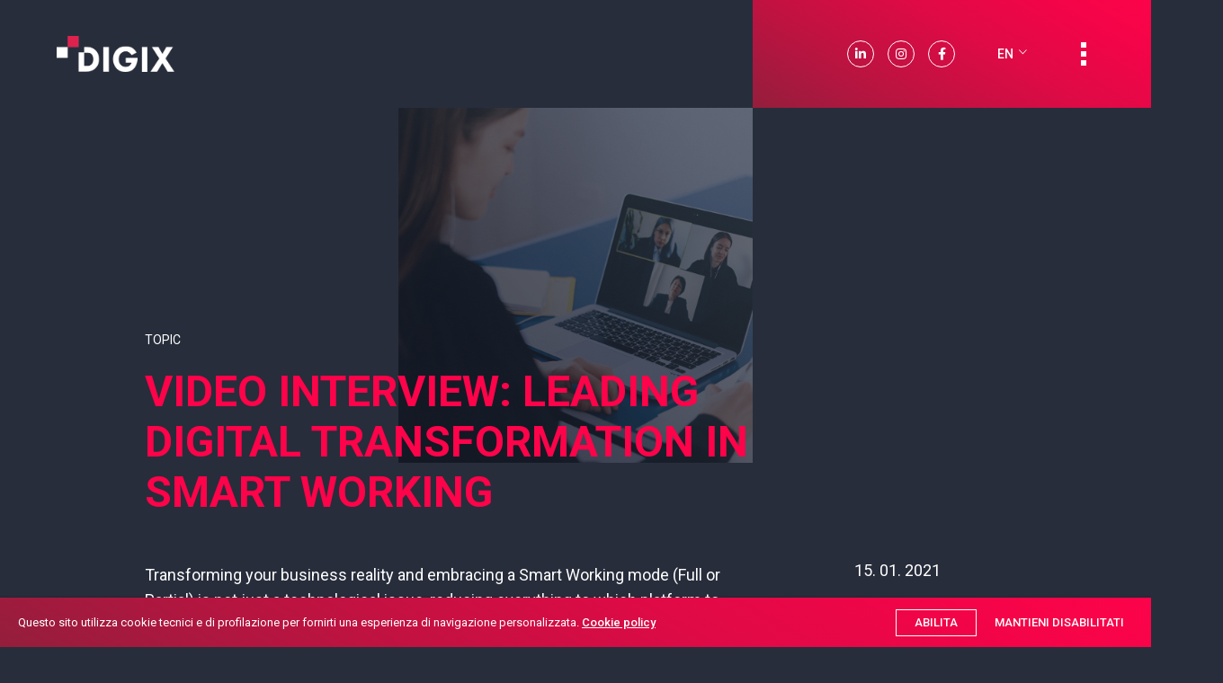

--- FILE ---
content_type: text/html; charset=UTF-8
request_url: https://digixteam.com/en/video-interview-leading-digital-transformation-in-smart-working/
body_size: 12932
content:
<!doctype html>
<html lang="en-US">
<head>
    <meta charset="UTF-8">
    <meta name="viewport" content="width=device-width, initial-scale=1">
    <link rel="profile" href="https://gmpg.org/xfn/11">
    <title>Video Interview: Leading Digital Transformation in Smart Working &#8211; DIGIX</title>
<meta name='robots' content='max-image-preview:large' />
	<style>img:is([sizes="auto" i], [sizes^="auto," i]) { contain-intrinsic-size: 3000px 1500px }</style>
	<link rel="alternate" hreflang="it" href="https://digixteam.com/guidare-la-trasformazione-digitale-nel-full-smart-working/" />
<link rel="alternate" hreflang="en" href="https://digixteam.com/en/video-interview-leading-digital-transformation-in-smart-working/" />
<link rel='dns-prefetch' href='//code.jquery.com' />
<link rel='dns-prefetch' href='//cdnjs.cloudflare.com' />
<link rel='dns-prefetch' href='//s7.addthis.com' />
<link rel='dns-prefetch' href='//fonts.googleapis.com' />
<link rel="alternate" type="application/rss+xml" title="DIGIX &raquo; Video Interview: Leading Digital Transformation in Smart Working Comments Feed" href="https://digixteam.com/en/video-interview-leading-digital-transformation-in-smart-working/feed/" />
<link rel='stylesheet' id='wp-block-library-css' href='https://digixteam.com/wp-includes/css/dist/block-library/style.min.css?ver=406b4bc2a6bd2a085814d6c92d26186a' type='text/css' media='all' />
<style id='classic-theme-styles-inline-css' type='text/css'>
/*! This file is auto-generated */
.wp-block-button__link{color:#fff;background-color:#32373c;border-radius:9999px;box-shadow:none;text-decoration:none;padding:calc(.667em + 2px) calc(1.333em + 2px);font-size:1.125em}.wp-block-file__button{background:#32373c;color:#fff;text-decoration:none}
</style>
<style id='global-styles-inline-css' type='text/css'>
:root{--wp--preset--aspect-ratio--square: 1;--wp--preset--aspect-ratio--4-3: 4/3;--wp--preset--aspect-ratio--3-4: 3/4;--wp--preset--aspect-ratio--3-2: 3/2;--wp--preset--aspect-ratio--2-3: 2/3;--wp--preset--aspect-ratio--16-9: 16/9;--wp--preset--aspect-ratio--9-16: 9/16;--wp--preset--color--black: #000000;--wp--preset--color--cyan-bluish-gray: #abb8c3;--wp--preset--color--white: #ffffff;--wp--preset--color--pale-pink: #f78da7;--wp--preset--color--vivid-red: #cf2e2e;--wp--preset--color--luminous-vivid-orange: #ff6900;--wp--preset--color--luminous-vivid-amber: #fcb900;--wp--preset--color--light-green-cyan: #7bdcb5;--wp--preset--color--vivid-green-cyan: #00d084;--wp--preset--color--pale-cyan-blue: #8ed1fc;--wp--preset--color--vivid-cyan-blue: #0693e3;--wp--preset--color--vivid-purple: #9b51e0;--wp--preset--gradient--vivid-cyan-blue-to-vivid-purple: linear-gradient(135deg,rgba(6,147,227,1) 0%,rgb(155,81,224) 100%);--wp--preset--gradient--light-green-cyan-to-vivid-green-cyan: linear-gradient(135deg,rgb(122,220,180) 0%,rgb(0,208,130) 100%);--wp--preset--gradient--luminous-vivid-amber-to-luminous-vivid-orange: linear-gradient(135deg,rgba(252,185,0,1) 0%,rgba(255,105,0,1) 100%);--wp--preset--gradient--luminous-vivid-orange-to-vivid-red: linear-gradient(135deg,rgba(255,105,0,1) 0%,rgb(207,46,46) 100%);--wp--preset--gradient--very-light-gray-to-cyan-bluish-gray: linear-gradient(135deg,rgb(238,238,238) 0%,rgb(169,184,195) 100%);--wp--preset--gradient--cool-to-warm-spectrum: linear-gradient(135deg,rgb(74,234,220) 0%,rgb(151,120,209) 20%,rgb(207,42,186) 40%,rgb(238,44,130) 60%,rgb(251,105,98) 80%,rgb(254,248,76) 100%);--wp--preset--gradient--blush-light-purple: linear-gradient(135deg,rgb(255,206,236) 0%,rgb(152,150,240) 100%);--wp--preset--gradient--blush-bordeaux: linear-gradient(135deg,rgb(254,205,165) 0%,rgb(254,45,45) 50%,rgb(107,0,62) 100%);--wp--preset--gradient--luminous-dusk: linear-gradient(135deg,rgb(255,203,112) 0%,rgb(199,81,192) 50%,rgb(65,88,208) 100%);--wp--preset--gradient--pale-ocean: linear-gradient(135deg,rgb(255,245,203) 0%,rgb(182,227,212) 50%,rgb(51,167,181) 100%);--wp--preset--gradient--electric-grass: linear-gradient(135deg,rgb(202,248,128) 0%,rgb(113,206,126) 100%);--wp--preset--gradient--midnight: linear-gradient(135deg,rgb(2,3,129) 0%,rgb(40,116,252) 100%);--wp--preset--font-size--small: 13px;--wp--preset--font-size--medium: 20px;--wp--preset--font-size--large: 36px;--wp--preset--font-size--x-large: 42px;--wp--preset--spacing--20: 0.44rem;--wp--preset--spacing--30: 0.67rem;--wp--preset--spacing--40: 1rem;--wp--preset--spacing--50: 1.5rem;--wp--preset--spacing--60: 2.25rem;--wp--preset--spacing--70: 3.38rem;--wp--preset--spacing--80: 5.06rem;--wp--preset--shadow--natural: 6px 6px 9px rgba(0, 0, 0, 0.2);--wp--preset--shadow--deep: 12px 12px 50px rgba(0, 0, 0, 0.4);--wp--preset--shadow--sharp: 6px 6px 0px rgba(0, 0, 0, 0.2);--wp--preset--shadow--outlined: 6px 6px 0px -3px rgba(255, 255, 255, 1), 6px 6px rgba(0, 0, 0, 1);--wp--preset--shadow--crisp: 6px 6px 0px rgba(0, 0, 0, 1);}:where(.is-layout-flex){gap: 0.5em;}:where(.is-layout-grid){gap: 0.5em;}body .is-layout-flex{display: flex;}.is-layout-flex{flex-wrap: wrap;align-items: center;}.is-layout-flex > :is(*, div){margin: 0;}body .is-layout-grid{display: grid;}.is-layout-grid > :is(*, div){margin: 0;}:where(.wp-block-columns.is-layout-flex){gap: 2em;}:where(.wp-block-columns.is-layout-grid){gap: 2em;}:where(.wp-block-post-template.is-layout-flex){gap: 1.25em;}:where(.wp-block-post-template.is-layout-grid){gap: 1.25em;}.has-black-color{color: var(--wp--preset--color--black) !important;}.has-cyan-bluish-gray-color{color: var(--wp--preset--color--cyan-bluish-gray) !important;}.has-white-color{color: var(--wp--preset--color--white) !important;}.has-pale-pink-color{color: var(--wp--preset--color--pale-pink) !important;}.has-vivid-red-color{color: var(--wp--preset--color--vivid-red) !important;}.has-luminous-vivid-orange-color{color: var(--wp--preset--color--luminous-vivid-orange) !important;}.has-luminous-vivid-amber-color{color: var(--wp--preset--color--luminous-vivid-amber) !important;}.has-light-green-cyan-color{color: var(--wp--preset--color--light-green-cyan) !important;}.has-vivid-green-cyan-color{color: var(--wp--preset--color--vivid-green-cyan) !important;}.has-pale-cyan-blue-color{color: var(--wp--preset--color--pale-cyan-blue) !important;}.has-vivid-cyan-blue-color{color: var(--wp--preset--color--vivid-cyan-blue) !important;}.has-vivid-purple-color{color: var(--wp--preset--color--vivid-purple) !important;}.has-black-background-color{background-color: var(--wp--preset--color--black) !important;}.has-cyan-bluish-gray-background-color{background-color: var(--wp--preset--color--cyan-bluish-gray) !important;}.has-white-background-color{background-color: var(--wp--preset--color--white) !important;}.has-pale-pink-background-color{background-color: var(--wp--preset--color--pale-pink) !important;}.has-vivid-red-background-color{background-color: var(--wp--preset--color--vivid-red) !important;}.has-luminous-vivid-orange-background-color{background-color: var(--wp--preset--color--luminous-vivid-orange) !important;}.has-luminous-vivid-amber-background-color{background-color: var(--wp--preset--color--luminous-vivid-amber) !important;}.has-light-green-cyan-background-color{background-color: var(--wp--preset--color--light-green-cyan) !important;}.has-vivid-green-cyan-background-color{background-color: var(--wp--preset--color--vivid-green-cyan) !important;}.has-pale-cyan-blue-background-color{background-color: var(--wp--preset--color--pale-cyan-blue) !important;}.has-vivid-cyan-blue-background-color{background-color: var(--wp--preset--color--vivid-cyan-blue) !important;}.has-vivid-purple-background-color{background-color: var(--wp--preset--color--vivid-purple) !important;}.has-black-border-color{border-color: var(--wp--preset--color--black) !important;}.has-cyan-bluish-gray-border-color{border-color: var(--wp--preset--color--cyan-bluish-gray) !important;}.has-white-border-color{border-color: var(--wp--preset--color--white) !important;}.has-pale-pink-border-color{border-color: var(--wp--preset--color--pale-pink) !important;}.has-vivid-red-border-color{border-color: var(--wp--preset--color--vivid-red) !important;}.has-luminous-vivid-orange-border-color{border-color: var(--wp--preset--color--luminous-vivid-orange) !important;}.has-luminous-vivid-amber-border-color{border-color: var(--wp--preset--color--luminous-vivid-amber) !important;}.has-light-green-cyan-border-color{border-color: var(--wp--preset--color--light-green-cyan) !important;}.has-vivid-green-cyan-border-color{border-color: var(--wp--preset--color--vivid-green-cyan) !important;}.has-pale-cyan-blue-border-color{border-color: var(--wp--preset--color--pale-cyan-blue) !important;}.has-vivid-cyan-blue-border-color{border-color: var(--wp--preset--color--vivid-cyan-blue) !important;}.has-vivid-purple-border-color{border-color: var(--wp--preset--color--vivid-purple) !important;}.has-vivid-cyan-blue-to-vivid-purple-gradient-background{background: var(--wp--preset--gradient--vivid-cyan-blue-to-vivid-purple) !important;}.has-light-green-cyan-to-vivid-green-cyan-gradient-background{background: var(--wp--preset--gradient--light-green-cyan-to-vivid-green-cyan) !important;}.has-luminous-vivid-amber-to-luminous-vivid-orange-gradient-background{background: var(--wp--preset--gradient--luminous-vivid-amber-to-luminous-vivid-orange) !important;}.has-luminous-vivid-orange-to-vivid-red-gradient-background{background: var(--wp--preset--gradient--luminous-vivid-orange-to-vivid-red) !important;}.has-very-light-gray-to-cyan-bluish-gray-gradient-background{background: var(--wp--preset--gradient--very-light-gray-to-cyan-bluish-gray) !important;}.has-cool-to-warm-spectrum-gradient-background{background: var(--wp--preset--gradient--cool-to-warm-spectrum) !important;}.has-blush-light-purple-gradient-background{background: var(--wp--preset--gradient--blush-light-purple) !important;}.has-blush-bordeaux-gradient-background{background: var(--wp--preset--gradient--blush-bordeaux) !important;}.has-luminous-dusk-gradient-background{background: var(--wp--preset--gradient--luminous-dusk) !important;}.has-pale-ocean-gradient-background{background: var(--wp--preset--gradient--pale-ocean) !important;}.has-electric-grass-gradient-background{background: var(--wp--preset--gradient--electric-grass) !important;}.has-midnight-gradient-background{background: var(--wp--preset--gradient--midnight) !important;}.has-small-font-size{font-size: var(--wp--preset--font-size--small) !important;}.has-medium-font-size{font-size: var(--wp--preset--font-size--medium) !important;}.has-large-font-size{font-size: var(--wp--preset--font-size--large) !important;}.has-x-large-font-size{font-size: var(--wp--preset--font-size--x-large) !important;}
:where(.wp-block-post-template.is-layout-flex){gap: 1.25em;}:where(.wp-block-post-template.is-layout-grid){gap: 1.25em;}
:where(.wp-block-columns.is-layout-flex){gap: 2em;}:where(.wp-block-columns.is-layout-grid){gap: 2em;}
:root :where(.wp-block-pullquote){font-size: 1.5em;line-height: 1.6;}
</style>
<link rel='stylesheet' id='digix-roboto-font-css' href='https://fonts.googleapis.com/css2?family=Roboto%3Aital%2Cwght%400%2C300%3B0%2C400%3B0%2C500%3B0%2C700%3B1%2C300%3B1%2C400%3B1%2C500%3B1%2C700&#038;ver=1.1.5' type='text/css' media='all' />
<link rel='stylesheet' id='digix-bootstrap-css' href='https://digixteam.com/wp-content/themes/digix/dist/css/vendor/bootstrap/bootstrap.min.css?ver=1.1.5' type='text/css' media='all' />
<link rel='stylesheet' id='digix-bootstrap-select-css' href='https://digixteam.com/wp-content/themes/digix/dist/css/vendor/bootstrap-select/bootstrap-select.min.css?ver=1.1.5' type='text/css' media='all' />
<link rel='stylesheet' id='digix-fontawesome-css' href='https://digixteam.com/wp-content/themes/digix/dist/css/vendor/fontawesome/css/all.min.css?ver=1.1.5' type='text/css' media='all' />
<link rel='stylesheet' id='digix-ionicons-css' href='https://digixteam.com/wp-content/themes/digix/dist/css/vendor/ionicons/ionicons.min.css?ver=1.1.5' type='text/css' media='all' />
<link rel='stylesheet' id='digix-main-css' href='https://digixteam.com/wp-content/themes/digix/dist/css/style.css?ver=1.1.5' type='text/css' media='all' />
<link rel='stylesheet' id='digix-slick-full-css' href='https://digixteam.com/wp-content/themes/digix/dist/css/vendor/slick-carousel/slick-full.css?ver=1.1.5' type='text/css' media='all' />
<link rel='stylesheet' id='digix-single-topic-css' href='https://digixteam.com/wp-content/themes/digix/dist/css/single-topic.css?ver=1.1.5' type='text/css' media='all' />
<link rel='stylesheet' id='wp-pagenavi-css' href='https://digixteam.com/wp-content/plugins/wp-pagenavi/pagenavi-css.css?ver=2.70' type='text/css' media='all' />

<link rel="canonical" href="https://digixteam.com/en/video-interview-leading-digital-transformation-in-smart-working/" />
<link rel='shortlink' href='https://digixteam.com/en/?p=928' />
<meta name="generator" content="WPML ver:4.4.6 stt:1,27;" />
<script src="https://code.jquery.com/jquery-2.2.4.min.js"></script>

<!-- Global site tag (gtag.js) - Google Analytics -->
<script async src="https://digixteam.com/wp-content/plugins/smart-cookie-kit/res/empty.js" data-blocked="https://www.googletagmanager.com/gtag/js?id=G-NMCZXMG3GE" data-sck_type="2" data-sck_unlock="statistics" data-sck_ref="Google Analytics GTAG" data-sck_index="1" class="BlockedBySmartCookieKit"></script>
<script>
  window.dataLayer = window.dataLayer || [];
  function gtag(){dataLayer.push(arguments);}
  gtag('js', new Date());

  gtag('config', 'G-NMCZXMG3GE');
</script><link rel="apple-touch-icon" sizes="76x76" href="/wp-content/uploads/fbrfg/apple-touch-icon.png">
<link rel="icon" type="image/png" sizes="32x32" href="/wp-content/uploads/fbrfg/favicon-32x32.png">
<link rel="icon" type="image/png" sizes="16x16" href="/wp-content/uploads/fbrfg/favicon-16x16.png">
<link rel="manifest" href="/wp-content/uploads/fbrfg/site.webmanifest">
<link rel="mask-icon" href="/wp-content/uploads/fbrfg/safari-pinned-tab.svg" color="#5bbad5">
<link rel="shortcut icon" href="/wp-content/uploads/fbrfg/favicon.ico">
<meta name="msapplication-TileColor" content="#272d3b">
<meta name="msapplication-config" content="/wp-content/uploads/fbrfg/browserconfig.xml">
<meta name="theme-color" content="#272d3b"><style type="text/css">.BlockedBySmartCookieKit{display:none !important;}#SCK .SCK_Banner{display:none;}#SCK .SCK_Banner.visible{display:block;}.BlockedForCookiePreferences{background-color:#f6f6f6;border:1px solid #c9cccb;margin:1em;padding:2em;color:black;}#SCK .SCK_BannerContainer{background-color:#fff;position:fixed;padding:2em;bottom:1em;height:auto;width:94%;left:3%;z-index:99999999;box-shadow:0 0 10px #000;box-sizing:border-box;max-height:calc(100vh - 2em);overflow:scroll;}#SCK #SCK_BannerTextContainer{display:block;}#SCK #SCK_BannerActions{display:block;line-height:1.2em;margin-top:2em;position:relative;}#SCK #SCK_BannerActionsContainer{display:block;text-align:right;float:right;}#SCK .SCK_Accept{cursor:pointer;padding:10px 40px;height:auto;width:auto;line-height:initial;border:none;border-radius:0;background-color:#1dae1c;background-image:none;color:#fff;text-shadow:none;text-transform:uppercase;font-weight:bold;transition:.2s;margin-bottom:0;float:right;}#SCK .SCK_Accept:hover{background-color:#23da22;text-shadow:0 0 1px #000}#SCK .SCK_Close{float:right;padding:10px 0;margin-right:30px;}@media(min-width:768px){#SCK #SCK_BannerTextContainer{float:left;width:75%;}#SCK #SCK_BannerActions{position:absolute;bottom:2em;right:2em;}#SCK .SCK_Accept{float:none;margin-bottom:15px;display:block;}#SCK .SCK_Close{float:none;padding:0;margin-right:0;}}@media(min-width:1000px){#SCK .SCK_BannerContainer{width:1000px;left:50%;margin-left:-500px;}}</style></head>
<body>
    <header id="header">
    <div class="container">
                <a href="https://digixteam.com/en/">
                            <img id="main-logo" src="https://digixteam.com/wp-content/uploads/2020/07/logo.png" alt="DIGIX">
                    </a>
    </div>
</header>

<div id="header-actions">
    <ul class="socials-list list-reset d-none d-lg-block">
        <li id="linkedin" class="float-left social-icon">
            <a target="_blank" href="https://www.linkedin.com/company/digixsrl">
                <i class="fab fa-linkedin-in"></i>
            </a>
        </li>
        <li id="instagram" class="float-left social-icon">
            <a target="_blank" href="https://www.instagram.com/digixteam/">
                <i class="fab fa-instagram"></i>
            </a>
        </li>
        <li id="facebook" class="float-left social-icon">
            <a target="_blank" href="https://www.facebook.com/Digixteam">
                <i class="fab fa-facebook-f"></i>
            </a>
        </li>
    </ul>
    <div id="lang-switcher" class="float-right">
        <div class="dropdown"><button class="float-left dropdown-toggle" type="button" id="dropdownLanguages" data-toggle="dropdown" aria-haspopup="true" aria-expanded="false">en</button><div class="dropdown-menu" aria-labelledby="dropdownLanguages"><a href="https://digixteam.com/guidare-la-trasformazione-digitale-nel-full-smart-working/" title="IT">it</a></div></div>    </div>
    <button id="btn-menu" class="float-right">
        <span class="icon-container">
            <span class="square square01"></span>
            <span class="square square02"></span>
            <span class="square square03"></span>
            <span class="square square04"></span>
            <span class="square square05"></span>
        </span>
    </button>
</div>    <header id="header-small" class="hide">
    <div class="container">
                <a href="https://digixteam.com/en/">
            <img id="main-logo" src="https://digixteam.com/wp-content/uploads/2020/07/logo.png" alt="DIGIX">
        </a>
    </div>
</header>    <div id="main-container" class="float-left full-width">
<section id="single-topic" class="float-left full-width section section-page large-gap p-0">
    <div class="float-left full-width page-container">
        <div class="container">
            <div class="row">
                <div class="col-7 col-sm-5 col-md-4 offset-2 offset-sm-3 offset-md-4 p-0 topic-image">
                    <div class="float-left full-width topic-image-content">
                        <div class="content">
                            <img class="float-left cover-fit center" src="https://digixteam.com/wp-content/uploads/2021/01/Articolo-Smart-Working.png" alt="Video Interview: Leading Digital Transformation in Smart Working">
                            <div class="cover"></div>
                        </div>
                    </div>
                </div>
                <div class="col-12 col-md-10 col-lg-8 offset-md-1 page-content">
                    <a href="https://digixteam.com/en/topic" class="float-left text-white text-uppercase topic-label">
                        Topic                    </a>
                    <h1 class="float-left full-width title-main page-title topic-title">
                        Video Interview: Leading Digital Transformation in Smart Working                    </h1>
                </div>
                <div class="col-12 col-md-10 col-lg-7 col-xl-7 offset-md-1 page-content">
                                        <div class="float-left full-width post-content">
                        <p>Transforming your business reality and embracing a Smart Working mode (Full or Partial) is not just a technological issue, reducing everything to which platform to use, but it is rather a<strong>model</strong> to be adopted, level of company<strong>maturity</strong> and level of <strong>innovation</strong>.</p>
<p>Digix has changed its way of working, and this initially forced us, and then taught us, a change of mentality, a change of approach. Now we are able to<strong>share</strong> the new model with our customers, <strong>supporting</strong> their Digital Transformation initiative.</p>
<p>Everything passes through dynamics of <strong>simplification</strong> which, if activated in a coherent and often far-sighted way, are the enabling factor for the success of new organizational models, not only for Smart Working, but also for the <a href="https://digixteam.com/en/the-subscription-economy-adopt-a-new-business-model-to-look-to-the-future/" target="_blank" rel="noopener noreferrer">Subscription Economy</a>.</p>
<p><iframe src="https://digixteam.com/wp-content/plugins/smart-cookie-kit/res/empty.html" width="560" height="315" frameborder="0" allowfullscreen="allowfullscreen" data-blocked="https://www.youtube.com/embed/oCgu4LA3U8o" data-sck_unlock="profiling" data-sck_ref="Google Youtube" data-sck_index="3" data-sck_type="4" class="BlockedBySmartCookieKit"></iframe><div class="BlockedForCookiePreferences BlockedForCookiePreferences_3"><b>Questa funzionalità non è disponibile a causa delle tue preferenze sui cookie!</b></p>
<p>La funzionalità &#8220;Google Youtube&#8221; utilizza cookie tecnici o di profilazione che hai scelto di disabilitare quando hai visualizzato il nostro sito la prima volta. Per poter accedere a questo contenuto è necessario fornire l&#8217;autorizzazione all&#8217;utilizzo dei cookie. Puoi <a href="#" class="OpenCookiePreferences">CLICCARE QUI</a> per cambiare le tue preferenze.</p></div>
</p>
<p>In these models, the <strong>collaboration</strong>  between people plays a fundamental role in achieving the objectives. We have recently seen how traditional collaborative methods have changed and in some cases the change represents a point of no return.</p>
<p>The technologies have remained the same. Instead, we have changed their frequency and methods of use. This explains why we need to be more focused on the concrete possibility of enabling new successful collaborative methods.</p>
<p>Today it is  necessary to rethink how to definitively place people and their professionalism   <strong> at the center of collaboration processes.</strong></p>
<p>Let&#8217;s leave the voice to our co-founders! Have a good vision!</p>
<p>&nbsp;</p>
<p>&nbsp;</p>
                    </div>
                </div>
                <div class="col-12 col-md-10 col-lg-3 offset-md-1 page-sidebar sidebar-right">
                    <div class="float-left full-width topic-date">
                        15. 01. 2021                    </div>
                    <a class="float-left topic-share addthis_button_compact">
                        <i class="custom-icons icon-share"></i>
                    </a>
                                                                <ul class="float-left full-width list-reset topic-tags">
                            <span class="float-left full-width tags-label">
                                Tag                            </span>
                                                            <li class="float-left tag-item">
                                    <a class="float-left" href="https://digixteam.com/en/industry/industry-and-manufacturing/">
                                        Industry and Manufacturing                                    </a>
                                </li>
                                                            <li class="float-left tag-item">
                                    <a class="float-left" href="https://digixteam.com/en/industry/energy-engineering-and-infrastructure/">
                                        Energy,  Engineering and Infrastructure                                    </a>
                                </li>
                                                            <li class="float-left tag-item">
                                    <a class="float-left" href="https://digixteam.com/en/industry/finance/">
                                        Finance                                    </a>
                                </li>
                                                            <li class="float-left tag-item">
                                    <a class="float-left" href="https://digixteam.com/en/industry/service-and-retail/">
                                        Service and Retail                                    </a>
                                </li>
                                                            <li class="float-left tag-item">
                                    <a class="float-left" href="https://digixteam.com/en/industry/other-sectors/">
                                        Other sectors                                    </a>
                                </li>
                                                            <li class="float-left tag-item">
                                    <a class="float-left" href="https://digixteam.com/en/area/digital-solutions/">
                                        Digital Solutions                                    </a>
                                </li>
                                                            <li class="float-left tag-item">
                                    <a class="float-left" href="https://digixteam.com/en/area/advisory/">
                                        Advisory                                    </a>
                                </li>
                                                            <li class="float-left tag-item">
                                    <a class="float-left" href="https://digixteam.com/en/area/business-process/">
                                        Business Process                                    </a>
                                </li>
                                                            <li class="float-left tag-item">
                                    <a class="float-left" href="https://digixteam.com/en/area/digital-workplace/">
                                        Digital Workplace                                    </a>
                                </li>
                                                            <li class="float-left tag-item">
                                    <a class="float-left" href="https://digixteam.com/en/area/service-management/">
                                        Service Management                                    </a>
                                </li>
                                                            <li class="float-left tag-item">
                                    <a class="float-left" href="https://digixteam.com/en/tecnologia/microsoft/">
                                        Microsoft                                    </a>
                                </li>
                                                            <li class="float-left tag-item">
                                    <a class="float-left" href="https://digixteam.com/en/tecnologia/servicenow/">
                                        ServiceNow                                    </a>
                                </li>
                                                            <li class="float-left tag-item">
                                    <a class="float-left" href="https://digixteam.com/en/tecnologia/chargebee/">
                                        CHARGEBEE                                    </a>
                                </li>
                                                            <li class="float-left tag-item">
                                    <a class="float-left" href="https://digixteam.com/en/tecnologia/ca-broadcom/">
                                        CA Broadcom                                    </a>
                                </li>
                                                    </ul>
                                    </div>
            </div>
        </div>
    </div>
</section>

<section id="form-request-info" class="float-left full-width section medium-gap">
    <div class="container with-zindex">
        <div class="row">
            <div class="col-12 col-lg-10 offset-lg-1 section-content">
                <h2 class="float-left full-width title-dark section-title-small m-0">
                    Restiamo in Contatto                    <i class="icon ion-android-add text-dark"></i>
                </h2>
                <div class="float-left full-width form-container">
                    <p class="float-left full-width text-dark section-text">
                        Per poter rispondere alla tua richiesta, ti preghiamo di compilare il modulo sottostante. Ti risponderemo al più presto. Grazie!                    </p>
                    
                <div class='gf_browser_chrome gform_wrapper' id='gform_wrapper_4' ><div id='gf_4' class='gform_anchor' tabindex='-1'></div><form method='post' enctype='multipart/form-data' target='gform_ajax_frame_4' id='gform_4'  action='/en/video-interview-leading-digital-transformation-in-smart-working/#gf_4'>
                        <div class='gform_body'><ul id='gform_fields_4' class='gform_fields top_label form_sublabel_below description_below'><li id='field_4_1'  class='gfield field-one-third hide-label gfield_contains_required field_sublabel_below field_description_below gfield_visibility_visible' ><label class='gfield_label' for='input_4_1' >Nome<span class='gfield_required'>*</span></label><div class='ginput_container ginput_container_text'><input name='input_1' id='input_4_1' type='text' value='' class='medium'    placeholder='Nome *' aria-required="true" aria-invalid="false" /></div></li><li id='field_4_2'  class='gfield field-one-third hide-label gfield_contains_required field_sublabel_below field_description_below gfield_visibility_visible' ><label class='gfield_label' for='input_4_2' >Cognome<span class='gfield_required'>*</span></label><div class='ginput_container ginput_container_text'><input name='input_2' id='input_4_2' type='text' value='' class='medium'    placeholder='Cognome *' aria-required="true" aria-invalid="false" /></div></li><li id='field_4_3'  class='gfield field-one-third hide-label field_sublabel_below field_description_below gfield_visibility_visible' ><label class='gfield_label' for='input_4_3' >Azienda</label><div class='ginput_container ginput_container_text'><input name='input_3' id='input_4_3' type='text' value='' class='medium'    placeholder='Azienda'  aria-invalid="false" /></div></li><li id='field_4_5'  class='gfield field-half hide-label gfield_contains_required field_sublabel_below field_description_below gfield_visibility_visible' ><label class='gfield_label' for='input_4_5' >Email<span class='gfield_required'>*</span></label><div class='ginput_container ginput_container_email'>
                            <input name='input_5' id='input_4_5' type='email' value='' class='medium'   placeholder='Email *' aria-required="true" aria-invalid="false" />
                        </div></li><li id='field_4_4'  class='gfield field-half hide-label field_sublabel_below field_description_below gfield_visibility_visible' ><label class='gfield_label' for='input_4_4' >Telefono</label><div class='ginput_container ginput_container_text'><input name='input_4' id='input_4_4' type='text' value='' class='medium'    placeholder='Telefono'  aria-invalid="false" /></div></li><li id='field_4_6'  class='gfield m-0 gfield_contains_required field_sublabel_below field_description_below gfield_visibility_visible' ><label class='gfield_label' for='input_4_6' >Messaggio<span class='gfield_required'>*</span></label><div class='ginput_container ginput_container_textarea'><textarea name='input_6' id='input_4_6' class='textarea medium'    placeholder='Il tuo messaggio *' aria-required="true" aria-invalid="false"   rows='10' cols='50'></textarea></div></li><li id='field_4_8'  class='gfield privacy-text m-0 gfield_html gfield_html_formatted gfield_no_follows_desc field_sublabel_below field_description_below gfield_visibility_visible' >I campi segnati con l’asterisco (*) sono obbligatori.
<br>
Ai sensi dell’articolo 13 del GDPR 679/2016 si informa che i dati forniti tramite la compilazione di questo form saranno trattati da DIGIX S.r.l. per dare riscontro alle vostre richieste e trattati in modo lecito, corretto e trasparente.</li><li id='field_4_7'  class='gfield field-consent gfield_contains_required field_sublabel_below field_description_below gfield_visibility_visible' ><label class='gfield_label'  >Consenso<span class='gfield_required'>*</span></label><div class='ginput_container ginput_container_consent'><input name='input_7.1' id='input_4_7_1' type='checkbox' value='1'   aria-required="true" aria-invalid="false"   /> <label class="gfield_consent_label" for='input_4_7_1' >acconsento al trattamento dei miei dati personali per le finalità e con le modalità di cui alla <a target="_blank" href="https://digixteam.com/privacy-policy">Privacy policy</a></label><input type='hidden' name='input_7.2' value='acconsento al trattamento dei miei dati personali per le finalità e con le modalità di cui alla &lt;a target=&quot;_blank&quot; href=&quot;https://digixteam.com/privacy-policy&quot;&gt;Privacy policy&lt;/a&gt;' class='gform_hidden' /><input type='hidden' name='input_7.3' value='3' class='gform_hidden' /></div></li>
                            </ul></div>
        <div class='gform_footer top_label'> <button class='button gform_button' id='gform_submit_button_4'><span>Invia</span></button> <input type='hidden' name='gform_ajax' value='form_id=4&amp;title=&amp;description=&amp;tabindex=0' />
            <input type='hidden' class='gform_hidden' name='is_submit_4' value='1' />
            <input type='hidden' class='gform_hidden' name='gform_submit' value='4' />
            
            <input type='hidden' class='gform_hidden' name='gform_unique_id' value='' />
            <input type='hidden' class='gform_hidden' name='state_4' value='[base64]' />
            <input type='hidden' class='gform_hidden' name='gform_target_page_number_4' id='gform_target_page_number_4' value='0' />
            <input type='hidden' class='gform_hidden' name='gform_source_page_number_4' id='gform_source_page_number_4' value='1' />
            <input type='hidden' name='gform_field_values' value='' />
            
        </div>
                        </form>
                        </div>
                <iframe style='display:none;width:0px;height:0px;' src='about:blank' name='gform_ajax_frame_4' id='gform_ajax_frame_4' title='This iframe contains the logic required to handle Ajax powered Gravity Forms.'></iframe>
                <script type='text/javascript'>jQuery(document).ready(function($){gformInitSpinner( 4, 'https://digixteam.com/wp-content/plugins/gravityforms/images/spinner.gif' );jQuery('#gform_ajax_frame_4').on('load',function(){var contents = jQuery(this).contents().find('*').html();var is_postback = contents.indexOf('GF_AJAX_POSTBACK') >= 0;if(!is_postback){return;}var form_content = jQuery(this).contents().find('#gform_wrapper_4');var is_confirmation = jQuery(this).contents().find('#gform_confirmation_wrapper_4').length > 0;var is_redirect = contents.indexOf('gformRedirect(){') >= 0;var is_form = form_content.length > 0 && ! is_redirect && ! is_confirmation;var mt = parseInt(jQuery('html').css('margin-top'), 10) + parseInt(jQuery('body').css('margin-top'), 10) + 100;if(is_form){jQuery('#gform_wrapper_4').html(form_content.html());if(form_content.hasClass('gform_validation_error')){jQuery('#gform_wrapper_4').addClass('gform_validation_error');} else {jQuery('#gform_wrapper_4').removeClass('gform_validation_error');}setTimeout( function() { /* delay the scroll by 50 milliseconds to fix a bug in chrome */ jQuery(document).scrollTop(jQuery('#gform_wrapper_4').offset().top - mt); }, 50 );if(window['gformInitDatepicker']) {gformInitDatepicker();}if(window['gformInitPriceFields']) {gformInitPriceFields();}var current_page = jQuery('#gform_source_page_number_4').val();gformInitSpinner( 4, 'https://digixteam.com/wp-content/plugins/gravityforms/images/spinner.gif' );jQuery(document).trigger('gform_page_loaded', [4, current_page]);window['gf_submitting_4'] = false;}else if(!is_redirect){var confirmation_content = jQuery(this).contents().find('.GF_AJAX_POSTBACK').html();if(!confirmation_content){confirmation_content = contents;}setTimeout(function(){jQuery('#gform_wrapper_4').replaceWith(confirmation_content);jQuery(document).scrollTop(jQuery('#gf_4').offset().top - mt);jQuery(document).trigger('gform_confirmation_loaded', [4]);window['gf_submitting_4'] = false;}, 50);}else{jQuery('#gform_4').append(contents);if(window['gformRedirect']) {gformRedirect();}}jQuery(document).trigger('gform_post_render', [4, current_page]);} );} );</script>                </div>
            </div>
        </div>
    </div>
</section>
    <section id="related-topic" class="float-left full-width section section-page large-gap">
        <div class="container">
            <div class="row">
                <div class="col-12 col-lg-10 offset-lg-1 section-content">
                    <h2 class="float-left full-width title-white section-title-small">
                        Topic che potrebbero interessarti                    </h2>
                    <div class="float-left full-width related-topic-carousel">
                                                    <div class="topic-item m-0">
                                <a href="https://digixteam.com/en/webinar-ai-assistant-4april/">
                                    <div class="float-left full-width topic-item-inner">
                                        <div class="float-left full-width topic-item-cover">
                                            <div class="content">
                                                <img class="float-left cover-fit center" src="https://digixteam.com/wp-content/uploads/2024/03/LOGO-AI.png" alt="Artificial Intelligence and Virtual Assistant &#8211; Webinar 04 April">
                                            </div>
                                        </div>
                                        <div class="float-left full-width topic-item-info">
                                            <div class="float-left full-width text-white topic-item-date">
                                                19.03.2024                                            </div>
                                            <h3 class="float-left full-width text-uppercase title-white topic-item-title m-0">
                                                Artificial Intelligence and Virtual Assistant &#8211; Webinar 04 April                                            </h3>
                                        </div>
                                    </div>
                                </a>
                            </div>
                                                    <div class="topic-item m-0">
                                <a href="https://digixteam.com/en/technological-innovation-for-the-management-and-monitoring-of-esg-criteria/">
                                    <div class="float-left full-width topic-item-inner">
                                        <div class="float-left full-width topic-item-cover">
                                            <div class="content">
                                                <img class="float-left cover-fit center" src="https://digixteam.com/wp-content/uploads/2023/03/ESG.jpg" alt="TECHNOLOGICAL INNOVATION FOR THE MANAGEMENT AND MONITORING OF ESG CRITERIA">
                                            </div>
                                        </div>
                                        <div class="float-left full-width topic-item-info">
                                            <div class="float-left full-width text-white topic-item-date">
                                                03.04.2023                                            </div>
                                            <h3 class="float-left full-width text-uppercase title-white topic-item-title m-0">
                                                TECHNOLOGICAL INNOVATION FOR THE MANAGEMENT AND MONITORING OF ESG CRITERIA                                            </h3>
                                        </div>
                                    </div>
                                </a>
                            </div>
                                                    <div class="topic-item m-0">
                                <a href="https://digixteam.com/en/video-the-culture-of-project-and-portfolio-management/">
                                    <div class="float-left full-width topic-item-inner">
                                        <div class="float-left full-width topic-item-cover">
                                            <div class="content">
                                                <img class="float-left cover-fit center" src="https://digixteam.com/wp-content/uploads/2021/06/PPM-La-Cecilia.jpg" alt="VIDEO &#8211; The &#8220;culture&#8221; of Project and Portfolio Management">
                                            </div>
                                        </div>
                                        <div class="float-left full-width topic-item-info">
                                            <div class="float-left full-width text-white topic-item-date">
                                                03.06.2021                                            </div>
                                            <h3 class="float-left full-width text-uppercase title-white topic-item-title m-0">
                                                VIDEO &#8211; The &#8220;culture&#8221; of Project and Portfolio Management                                            </h3>
                                        </div>
                                    </div>
                                </a>
                            </div>
                                                    <div class="topic-item m-0">
                                <a href="https://digixteam.com/en/from-provider-of-technological-solutions-to-strategic-partner/">
                                    <div class="float-left full-width topic-item-inner">
                                        <div class="float-left full-width topic-item-cover">
                                            <div class="content">
                                                <img class="float-left cover-fit center" src="https://digixteam.com/wp-content/uploads/2021/05/AdobeStock_210799372-copy.png" alt="FROM PROVIDER OF TECHNOLOGICAL SOLUTIONS, TO STRATEGIC PARTNER">
                                            </div>
                                        </div>
                                        <div class="float-left full-width topic-item-info">
                                            <div class="float-left full-width text-white topic-item-date">
                                                03.06.2021                                            </div>
                                            <h3 class="float-left full-width text-uppercase title-white topic-item-title m-0">
                                                FROM PROVIDER OF TECHNOLOGICAL SOLUTIONS, TO STRATEGIC PARTNER                                            </h3>
                                        </div>
                                    </div>
                                </a>
                            </div>
                                                    <div class="topic-item m-0">
                                <a href="https://digixteam.com/en/microsoft-presents-the-new-work-trend-index-2021/">
                                    <div class="float-left full-width topic-item-inner">
                                        <div class="float-left full-width topic-item-cover">
                                            <div class="content">
                                                <img class="float-left cover-fit center" src="https://digixteam.com/wp-content/uploads/2021/04/middle-aged-man-riding-bike.png" alt="MICROSOFT PRESENTS THE NEW WORK TREND INDEX 2021">
                                            </div>
                                        </div>
                                        <div class="float-left full-width topic-item-info">
                                            <div class="float-left full-width text-white topic-item-date">
                                                27.04.2021                                            </div>
                                            <h3 class="float-left full-width text-uppercase title-white topic-item-title m-0">
                                                MICROSOFT PRESENTS THE NEW WORK TREND INDEX 2021                                            </h3>
                                        </div>
                                    </div>
                                </a>
                            </div>
                                                    <div class="topic-item m-0">
                                <a href="https://digixteam.com/en/the-subscription-economy-adopt-a-new-business-model-to-look-to-the-future/">
                                    <div class="float-left full-width topic-item-inner">
                                        <div class="float-left full-width topic-item-cover">
                                            <div class="content">
                                                <img class="float-left cover-fit center" src="https://digixteam.com/wp-content/uploads/2020/10/subscription-square.jpg" alt="The Subscription Economy: adopt a new business model to look to the future">
                                            </div>
                                        </div>
                                        <div class="float-left full-width topic-item-info">
                                            <div class="float-left full-width text-white topic-item-date">
                                                26.10.2020                                            </div>
                                            <h3 class="float-left full-width text-uppercase title-white topic-item-title m-0">
                                                The Subscription Economy: adopt a new business model to look to the future                                            </h3>
                                        </div>
                                    </div>
                                </a>
                            </div>
                                                    <div class="topic-item m-0">
                                <a href="https://digixteam.com/en/the-work-trend-index-published-by-microsoft-has-become-topical-again/">
                                    <div class="float-left full-width topic-item-inner">
                                        <div class="float-left full-width topic-item-cover">
                                            <div class="content">
                                                <img class="float-left cover-fit center" src="https://digixteam.com/wp-content/uploads/2020/10/Remote-Working-1.jpg" alt="The Work Trend index published by Microsoft has become topical again">
                                            </div>
                                        </div>
                                        <div class="float-left full-width topic-item-info">
                                            <div class="float-left full-width text-white topic-item-date">
                                                21.10.2020                                            </div>
                                            <h3 class="float-left full-width text-uppercase title-white topic-item-title m-0">
                                                The Work Trend index published by Microsoft has become topical again                                            </h3>
                                        </div>
                                    </div>
                                </a>
                            </div>
                                                    <div class="topic-item m-0">
                                <a href="https://digixteam.com/en/now-at-work-2020-the-virtual-event-held-by-servicenow/">
                                    <div class="float-left full-width topic-item-inner">
                                        <div class="float-left full-width topic-item-cover">
                                            <div class="content">
                                                <img class="float-left cover-fit center" src="https://digixteam.com/wp-content/uploads/2020/10/Now-at-Work-2020.jpg" alt="Now At Work 2020: the virtual event held by ServiceNow">
                                            </div>
                                        </div>
                                        <div class="float-left full-width topic-item-info">
                                            <div class="float-left full-width text-white topic-item-date">
                                                20.10.2020                                            </div>
                                            <h3 class="float-left full-width text-uppercase title-white topic-item-title m-0">
                                                Now At Work 2020: the virtual event held by ServiceNow                                            </h3>
                                        </div>
                                    </div>
                                </a>
                            </div>
                                                    <div class="topic-item m-0">
                                <a href="https://digixteam.com/en/digix-participates-in-isipms-web-event-initiatives-appointment-on-15-october/">
                                    <div class="float-left full-width topic-item-inner">
                                        <div class="float-left full-width topic-item-cover">
                                            <div class="content">
                                                <img class="float-left cover-fit center" src="https://digixteam.com/wp-content/uploads/2020/09/Webinar-CA-sito-1.jpg" alt="DIGIX participates in ISIPM&#8217;s Web Event initiatives: appointment on 15 October">
                                            </div>
                                        </div>
                                        <div class="float-left full-width topic-item-info">
                                            <div class="float-left full-width text-white topic-item-date">
                                                08.10.2020                                            </div>
                                            <h3 class="float-left full-width text-uppercase title-white topic-item-title m-0">
                                                DIGIX participates in ISIPM&#8217;s Web Event initiatives: appointment on 15 October                                            </h3>
                                        </div>
                                    </div>
                                </a>
                            </div>
                                                    <div class="topic-item m-0">
                                <a href="https://digixteam.com/en/restart-the-digix-solution-to-operate-in-social-distancing-prevention-and-safety-scenarios/">
                                    <div class="float-left full-width topic-item-inner">
                                        <div class="float-left full-width topic-item-cover">
                                            <div class="content">
                                                <img class="float-left cover-fit center" src="https://digixteam.com/wp-content/uploads/2020/09/Restart.jpg" alt="#RESTART, the Digix solution to operate in social distancing, prevention and safety scenarios">
                                            </div>
                                        </div>
                                        <div class="float-left full-width topic-item-info">
                                            <div class="float-left full-width text-white topic-item-date">
                                                01.10.2020                                            </div>
                                            <h3 class="float-left full-width text-uppercase title-white topic-item-title m-0">
                                                #RESTART, the Digix solution to operate in social distancing, prevention and safety scenarios                                            </h3>
                                        </div>
                                    </div>
                                </a>
                            </div>
                                                    <div class="topic-item m-0">
                                <a href="https://digixteam.com/en/microsoft-companies-that-get-more-value-from-ai-focus-much-on-training/">
                                    <div class="float-left full-width topic-item-inner">
                                        <div class="float-left full-width topic-item-cover">
                                            <div class="content">
                                                <img class="float-left cover-fit center" src="https://digixteam.com/wp-content/uploads/2020/09/AI.jpg" alt="Microsoft: companies that get more value from AI focus much on training">
                                            </div>
                                        </div>
                                        <div class="float-left full-width topic-item-info">
                                            <div class="float-left full-width text-white topic-item-date">
                                                30.09.2020                                            </div>
                                            <h3 class="float-left full-width text-uppercase title-white topic-item-title m-0">
                                                Microsoft: companies that get more value from AI focus much on training                                            </h3>
                                        </div>
                                    </div>
                                </a>
                            </div>
                                                    <div class="topic-item m-0">
                                <a href="https://digixteam.com/en/digital-transformation-starts-with-people/">
                                    <div class="float-left full-width topic-item-inner">
                                        <div class="float-left full-width topic-item-cover">
                                            <div class="content">
                                                <img class="float-left cover-fit center" src="https://digixteam.com/wp-content/uploads/2020/07/digital-transformation-topic-cover.jpg" alt="Digital transformation starts with people">
                                            </div>
                                        </div>
                                        <div class="float-left full-width topic-item-info">
                                            <div class="float-left full-width text-white topic-item-date">
                                                31.07.2020                                            </div>
                                            <h3 class="float-left full-width text-uppercase title-white topic-item-title m-0">
                                                Digital transformation starts with people                                            </h3>
                                        </div>
                                    </div>
                                </a>
                            </div>
                                            </div>
                </div>
            </div>
        </div>
    </section>

    </div>
    <section id="newsletter" class="float-left full-width section large-gap gradient-1">
    <div class="container with-zindex">
        <div class="row">
            <div class="col-12 col-md-9 col-lg-8 offset-lg-1 newsletter-title-container">
                <h2 class="float-left full-width title-white newsletter-title">
                    News from the Digix world                </h2>
            </div>
            <div class="col-12 col-md-9 col-lg-8 offset-lg-1 newsletter-content">
                                    <div class="float-left full-width newsletter-text">
                        <p>Do you want a constant update on our latest news?<br />
Subscribe to the newsletter.</p>
                    </div>
                                                    <span id="btn-newsletter" class="float-left btn btn-lg btn-outline-white">
                        <span>
                            Subscribe                        </span>
                    </span>
                                <div class="float-left full-width form-container" style="display: none;">
                    
                <div class='gf_browser_chrome gform_wrapper' id='gform_wrapper_1' ><div id='gf_1' class='gform_anchor' tabindex='-1'></div><form method='post' enctype='multipart/form-data' target='gform_ajax_frame_1' id='gform_1'  action='/en/video-interview-leading-digital-transformation-in-smart-working/#gf_1'>
                        <div class='gform_body'><ul id='gform_fields_1' class='gform_fields top_label form_sublabel_below description_below'><li id='field_1_1'  class='gfield gfield_contains_required field_sublabel_below field_description_below gfield_visibility_visible' ><label class='gfield_label' for='input_1_1' >Email<span class='gfield_required'>*</span></label><div class='ginput_container ginput_container_email'>
                            <input name='input_1' id='input_1_1' type='email' value='' class='medium'   placeholder='La tua email (*)' aria-required="true" aria-invalid="false" />
                        </div></li><li id='field_1_2'  class='gfield field-consent hide-label no-line gfield_contains_required field_sublabel_below field_description_below gfield_visibility_visible' ><label class='gfield_label'  >Consenso<span class='gfield_required'>*</span></label><div class='ginput_container ginput_container_consent'><input name='input_2.1' id='input_1_2_1' type='checkbox' value='1'   aria-required="true" aria-invalid="false"   /> <label class="gfield_consent_label" for='input_1_2_1' >acconsento al trattamento dei miei dati personali per le finalità e con le modalità di cui alla <a target="_blank" href="https://digixteam.com/privacy-policy">Privacy policy</a></label><input type='hidden' name='input_2.2' value='acconsento al trattamento dei miei dati personali per le finalità e con le modalità di cui alla &lt;a target=&quot;_blank&quot; href=&quot;https://digixteam.com/privacy-policy&quot;&gt;Privacy policy&lt;/a&gt;' class='gform_hidden' /><input type='hidden' name='input_2.3' value='1' class='gform_hidden' /></div></li>
                            </ul></div>
        <div class='gform_footer top_label'> <button class='button gform_button' id='gform_submit_button_1'><span>Invia</span></button> <input type='hidden' name='gform_ajax' value='form_id=1&amp;title=&amp;description=&amp;tabindex=0' />
            <input type='hidden' class='gform_hidden' name='is_submit_1' value='1' />
            <input type='hidden' class='gform_hidden' name='gform_submit' value='1' />
            
            <input type='hidden' class='gform_hidden' name='gform_unique_id' value='' />
            <input type='hidden' class='gform_hidden' name='state_1' value='WyJbXSIsIjVlZDBkMWEzMjdlYjdkZTc5ZDg5Mjk5NGJiMTc2ZTI0Il0=' />
            <input type='hidden' class='gform_hidden' name='gform_target_page_number_1' id='gform_target_page_number_1' value='0' />
            <input type='hidden' class='gform_hidden' name='gform_source_page_number_1' id='gform_source_page_number_1' value='1' />
            <input type='hidden' name='gform_field_values' value='' />
            
        </div>
                        </form>
                        </div>
                <iframe style='display:none;width:0px;height:0px;' src='about:blank' name='gform_ajax_frame_1' id='gform_ajax_frame_1' title='This iframe contains the logic required to handle Ajax powered Gravity Forms.'></iframe>
                <script type='text/javascript'>jQuery(document).ready(function($){gformInitSpinner( 1, 'https://digixteam.com/wp-content/plugins/gravityforms/images/spinner.gif' );jQuery('#gform_ajax_frame_1').on('load',function(){var contents = jQuery(this).contents().find('*').html();var is_postback = contents.indexOf('GF_AJAX_POSTBACK') >= 0;if(!is_postback){return;}var form_content = jQuery(this).contents().find('#gform_wrapper_1');var is_confirmation = jQuery(this).contents().find('#gform_confirmation_wrapper_1').length > 0;var is_redirect = contents.indexOf('gformRedirect(){') >= 0;var is_form = form_content.length > 0 && ! is_redirect && ! is_confirmation;var mt = parseInt(jQuery('html').css('margin-top'), 10) + parseInt(jQuery('body').css('margin-top'), 10) + 100;if(is_form){jQuery('#gform_wrapper_1').html(form_content.html());if(form_content.hasClass('gform_validation_error')){jQuery('#gform_wrapper_1').addClass('gform_validation_error');} else {jQuery('#gform_wrapper_1').removeClass('gform_validation_error');}setTimeout( function() { /* delay the scroll by 50 milliseconds to fix a bug in chrome */ jQuery(document).scrollTop(jQuery('#gform_wrapper_1').offset().top - mt); }, 50 );if(window['gformInitDatepicker']) {gformInitDatepicker();}if(window['gformInitPriceFields']) {gformInitPriceFields();}var current_page = jQuery('#gform_source_page_number_1').val();gformInitSpinner( 1, 'https://digixteam.com/wp-content/plugins/gravityforms/images/spinner.gif' );jQuery(document).trigger('gform_page_loaded', [1, current_page]);window['gf_submitting_1'] = false;}else if(!is_redirect){var confirmation_content = jQuery(this).contents().find('.GF_AJAX_POSTBACK').html();if(!confirmation_content){confirmation_content = contents;}setTimeout(function(){jQuery('#gform_wrapper_1').replaceWith(confirmation_content);jQuery(document).scrollTop(jQuery('#gf_1').offset().top - mt);jQuery(document).trigger('gform_confirmation_loaded', [1]);window['gf_submitting_1'] = false;}, 50);}else{jQuery('#gform_1').append(contents);if(window['gformRedirect']) {gformRedirect();}}jQuery(document).trigger('gform_post_render', [1, current_page]);} );} );</script>                </div>
            </div>
        </div>
    </div>
            <img id="newsletter-squares" src="https://digixteam.com/wp-content/themes/digix/dist/images/squares-dark-3.png" alt="">
    </section>    <footer id="footer" class="float-left full-width footer-white">
    <div class="container">
        <div class="row">
            <div id="footer-copyright" class="col-12 col-md-6 footer-block">
                © Copyright 2021 DIGIX S.r.l. C.F./P.I. 15026621001            </div>
            <div id="footer-menu" class="col-12 col-md-6 footer-block">
                <div class="float-left full-width footer-menu-container"><ul id="menu-footer-menu-inglese" class="float-right list-reset"><li id="menu-item-870" class="menu-item menu-item-type-post_type menu-item-object-page menu-item-870"><a rel="privacy-policy" href="https://digixteam.com/en/privacy-policy/">Privacy Policy</a></li>
<li id="menu-item-871" class="menu-item menu-item-type-post_type menu-item-object-page menu-item-871"><a href="https://digixteam.com/en/cookie-policy/">Cookie policy</a></li>
</ul></div>            </div>
        </div>
    </div>
</footer>    <div id="side-nav">
    <a href="https://digixteam.com">
        <img id="main-logo" src="https://digixteam.com/wp-content/themes/digix/dist/images/logo-white-menu.png" alt="DIGIX">
    </a>
    <div class="container">
        <div class="row">
            <div id="menu-1" class="col-12 col-md-10 col-lg-4 offset-md-1 menu-block">
                <h3 class="float-left full-width title-white menu-block-title equal-height">
                    La digital<br>transformation                </h3>
                <div class="float-left full-width main-menu-container"><ul id="menu-menu-1-inglese" class="float-left full-width list-reset"><li id="menu-item-873" class="menu-item menu-item-type-post_type_archive menu-item-object-industry menu-item-873"><a href="https://digixteam.com/en/industries/">Why</a></li>
<li id="menu-item-874" class="menu-item menu-item-type-post_type_archive menu-item-object-area menu-item-874"><a href="https://digixteam.com/en/area/">Through which offer range</a></li>
<li id="menu-item-875" class="menu-item menu-item-type-post_type_archive menu-item-object-tecnologia menu-item-875"><a href="https://digixteam.com/en/tecnologia/">Thanks to which technologies</a></li>
</ul></div>            </div>
            <div id="menu-2" class="col-12 col-md-10 col-lg-4 offset-md-1 menu-block">
                <h3 class="float-left full-width title-white menu-block-title equal-height">
                    Digix                </h3>
                <div class="float-left full-width main-menu-container"><ul id="menu-menu-2-inglese" class="float-left full-width list-reset"><li id="menu-item-859" class="menu-item menu-item-type-post_type menu-item-object-page menu-item-859"><a href="https://digixteam.com/en/who-we-are/">Who we are</a></li>
<li id="menu-item-860" class="menu-item menu-item-type-post_type menu-item-object-page menu-item-860"><a href="https://digixteam.com/en/what-we-believe-in/">What we believe in</a></li>
<li id="menu-item-862" class="menu-item menu-item-type-post_type_archive menu-item-object-case-study menu-item-862"><a href="https://digixteam.com/en/case-studies/">What we have done</a></li>
<li id="menu-item-872" class="menu-item menu-item-type-post_type menu-item-object-page current_page_parent menu-item-872"><a href="https://digixteam.com/en/topic/">What are we working on</a></li>
</ul></div>            </div>
            <div id="menu-3" class="col-12 col-md-10 col-lg-2 offset-md-1 offset-lg-0 menu-block">
                <div class="float-left full-width main-menu-container"><ul id="menu-menu-3-inglese" class="float-left full-width list-reset"><li id="menu-item-861" class="menu-item menu-item-type-post_type menu-item-object-page menu-item-861"><a href="https://digixteam.com/en/contacts/">Contacts</a></li>
<li id="menu-item-1474" class="menu-item menu-item-type-post_type menu-item-object-page menu-item-1474"><a href="https://digixteam.com/en/join-the-team/">Career</a></li>
</ul></div>            </div>
        </div>
        <ul class="socials-list list-reset d-block d-lg-none">
            <li id="linkedin" class="float-left social-icon">
                <a target="_blank" href="https://www.linkedin.com/company/digixsrl">
                    <i class="fab fa-linkedin-in"></i>
                </a>
            </li>
            <li id="instagram" class="float-left social-icon">
                <a target="_blank" href="https://www.instagram.com/digixteam/">
                    <i class="fab fa-instagram"></i>
                </a>
            </li>
            <li id="facebook" class="float-left social-icon">
                <a target="_blank" href="https://www.facebook.com/Digixteam">
                    <i class="fab fa-facebook-f"></i>
                </a>
            </li>
        </ul>
    </div>
</div>    <script type="text/javascript" id="nmod_sck_fe_scripts-js-extra">
/* <![CDATA[ */
var NMOD_SCK_Options = {"acceptedCookieName":"CookiePreferences-digixteam.com","acceptedCookieName_v1":"nmod_sck_policy_accepted-digixteam.com","acceptedCookieLife":"365","runCookieKit":"1","debugMode":"0","remoteEndpoint":"https:\/\/digixteam.com\/wp-admin\/admin-ajax.php","saveLogToServer":"1","managePlaceholders":"1","reloadPageWhenUserDisablesCookies":"0","acceptPolicyOnScroll":"0","searchTags":[]};
/* ]]> */
</script>
<script type="text/javascript" src="https://digixteam.com/wp-content/plugins/smart-cookie-kit/js/sck.min_2019081301.js" id="nmod_sck_fe_scripts-js"></script>
<script type="text/javascript" src="https://code.jquery.com/jquery-2.2.4.min.js" id="digix-jquery-js"></script>
<script type="text/javascript" src="https://cdnjs.cloudflare.com/ajax/libs/gsap/3.3.4/gsap.min.js" id="digix-gsap-js"></script>
<script type="text/javascript" src="https://cdnjs.cloudflare.com/ajax/libs/gsap/3.3.4/CSSRulePlugin.min.js" id="digix-CSSRulePlugin-js"></script>
<script type="text/javascript" src="https://cdnjs.cloudflare.com/ajax/libs/gsap/3.3.4/ScrollTrigger.min.js" id="digix-ScrollTrigger-js"></script>
<script type="text/javascript" src="https://digixteam.com/wp-content/themes/digix/dist/js/vendor/bootstrap/bootstrap.bundle.min.js?ver=1.1.5" id="digix-bootstrap-js"></script>
<script type="text/javascript" src="https://digixteam.com/wp-content/themes/digix/dist/js/vendor/jquery-match-height/jquery.matchHeight-min.js?ver=1.1.5" id="digix-match-height-js"></script>
<script type="text/javascript" src="https://digixteam.com/wp-content/themes/digix/dist/js/main.js?ver=1.1.5" id="digix-main-js"></script>
<script type="text/javascript" src="https://digixteam.com/wp-content/themes/digix/dist/js/newsletter.js?ver=1.1.5" id="digix-newsletter-js"></script>
<script type="text/javascript" src="https://digixteam.com/wp-content/themes/digix/dist/js/script-matchheight.js?ver=1.1.5" id="digix-script-matchheight-js"></script>
<script type="text/javascript" src="https://digixteam.com/wp-content/themes/digix/dist/js/animations/general-animations.js?ver=1.1.5" id="digix-animations-js"></script>
<script type="text/javascript" src="https://digixteam.com/wp-content/plugins/smart-cookie-kit/res/empty.js" id="digix-addthis-js" data-blocked="https://s7.addthis.com/js/300/addthis_widget.js#pubid=ra-5f240e220a6e0ab9" data-sck_type="2" data-sck_unlock="profiling" data-sck_ref="AddThis plugin" data-sck_index="2" class="BlockedBySmartCookieKit"></script>
<script type="text/javascript" src="https://digixteam.com/wp-content/themes/digix/dist/js/vendor/slick-carousel/slick.min.js?ver=1.1.5" id="digix-slick-js"></script>
<script type="text/javascript" src="https://digixteam.com/wp-content/themes/digix/dist/js/form-request-info.js?ver=1.1.5" id="digix-form-request-info-js"></script>
<script type="text/javascript" src="https://digixteam.com/wp-content/themes/digix/dist/js/related-topic-carousel.js?ver=1.1.5" id="digix-related-topic-carousel-js"></script>
<script type="text/javascript" src="https://digixteam.com/wp-content/themes/digix/dist/js/animations/single-case-study-animations.js?ver=1.1.5" id="digix-single-case-study-animations-js"></script>
<script type="text/javascript" src="https://digixteam.com/wp-content/themes/digix/dist/js/animations/single-topic-animations.js?ver=1.1.5" id="digix-single-topic-animations-js"></script>
<script type="text/javascript" src="https://digixteam.com/wp-includes/js/jquery/jquery.min.js?ver=3.7.1" id="jquery-core-js"></script>
<script type="text/javascript" src="https://digixteam.com/wp-includes/js/jquery/jquery-migrate.min.js?ver=3.4.1" id="jquery-migrate-js"></script>
<script type="text/javascript" src="https://digixteam.com/wp-content/plugins/gravityforms/js/jquery.json.min.js?ver=2.4.21" id="gform_json-js"></script>
<script type="text/javascript" id="gform_gravityforms-js-extra">
/* <![CDATA[ */
var gf_global = {"gf_currency_config":{"name":"Euro","symbol_left":"","symbol_right":"&#8364;","symbol_padding":" ","thousand_separator":".","decimal_separator":",","decimals":2},"base_url":"https:\/\/digixteam.com\/wp-content\/plugins\/gravityforms","number_formats":[],"spinnerUrl":"https:\/\/digixteam.com\/wp-content\/plugins\/gravityforms\/images\/spinner.gif"};
var gf_global = {"gf_currency_config":{"name":"Euro","symbol_left":"","symbol_right":"&#8364;","symbol_padding":" ","thousand_separator":".","decimal_separator":",","decimals":2},"base_url":"https:\/\/digixteam.com\/wp-content\/plugins\/gravityforms","number_formats":[],"spinnerUrl":"https:\/\/digixteam.com\/wp-content\/plugins\/gravityforms\/images\/spinner.gif"};
/* ]]> */
</script>
<script type="text/javascript" src="https://digixteam.com/wp-content/plugins/gravityforms/js/gravityforms.min.js?ver=2.4.21" id="gform_gravityforms-js"></script>
<script type="text/javascript" src="https://digixteam.com/wp-content/plugins/gravityforms/js/placeholders.jquery.min.js?ver=2.4.21" id="gform_placeholder-js"></script>
<script type='text/javascript'> jQuery(document).bind('gform_post_render', function(event, formId, currentPage){if(formId == 4) {if(typeof Placeholders != 'undefined'){
                        Placeholders.enable();
                    }} } );jQuery(document).bind('gform_post_conditional_logic', function(event, formId, fields, isInit){} );</script><script type='text/javascript'> jQuery(document).ready(function(){jQuery(document).trigger('gform_post_render', [4, 1]) } ); </script><script type='text/javascript'> jQuery(document).bind('gform_post_render', function(event, formId, currentPage){if(formId == 1) {if(typeof Placeholders != 'undefined'){
                        Placeholders.enable();
                    }} } );jQuery(document).bind('gform_post_conditional_logic', function(event, formId, fields, isInit){} );</script><script type='text/javascript'> jQuery(document).ready(function(){jQuery(document).trigger('gform_post_render', [1, 1]) } ); </script><script>
                document.addEventListener("DOMContentLoaded", function() {
                    var script = document.createElement("script");
                    script.src = "https://bot.orimon.ai/deploy/index.js";
                    script.setAttribute("tenantId", "d976c3c8-7b55-4c64-9f57-8cc179deb7ed");
                    document.body.appendChild(script);
                });
                </script><div id="SCK"><div class="SCK_Banner" id="SCK_MaximizedBanner"><div class="SCK_BannerContainer"><div id="SCK_BannerTextContainer"><div id="SCK_BannerText"><p>Questo sito utilizza cookie tecnici e di profilazione per fornirti una esperienza di navigazione personalizzata. <a href="https://digixteam.com/cookie-policy/" target="_blank" rel="noopener">Cookie policy</a></p>
</div></div><div id="SCK_BannerActions"><div id="SCK_BannerActionsContainer"><button class="SCK_Accept" data-textaccept="Abilita" data-textaccepted="Mantieni abilitati"></button><a class="SCK_Close" href="#" data-textdisable="Disabilita cookie" data-textdisabled="Mantieni disabilitati"></a></div></div></div></div></div><script>;NMOD_SCK_Options.checkCompatibility=[{"ref":"Google Analytics GTAG","unlock":"statistics","index":1},{"ref":"AddThis plugin","unlock":"profiling","index":2}];NMOD_SCK_Options.searchTags=[];NMOD_SCK_Helper.init();</script></body>
</html>


--- FILE ---
content_type: text/css
request_url: https://digixteam.com/wp-content/themes/digix/dist/css/style.css?ver=1.1.5
body_size: 18221
content:
.m-0 {
  margin: 0px !important;
}

.p-0 {
  padding: 0px !important;
}

.mt-0 {
  margin-top: 0px !important;
}

.pt-0 {
  padding-top: 0px !important;
}

.mb-0 {
  margin-bottom: 0px !important;
}

.pb-0 {
  padding-bottom: 0px !important;
}

.ml-0 {
  margin-left: 0px !important;
}

.pl-0 {
  padding-left: 0px !important;
}

.mr-0 {
  margin-right: 0px !important;
}

.pr-0 {
  padding-right: 0px !important;
}

.m-5 {
  margin: 5px !important;
}

.p-5 {
  padding: 5px !important;
}

.mt-5 {
  margin-top: 5px !important;
}

.pt-5 {
  padding-top: 5px !important;
}

.mb-5 {
  margin-bottom: 5px !important;
}

.pb-5 {
  padding-bottom: 5px !important;
}

.ml-5 {
  margin-left: 5px !important;
}

.pl-5 {
  padding-left: 5px !important;
}

.mr-5 {
  margin-right: 5px !important;
}

.pr-5 {
  padding-right: 5px !important;
}

.m-10 {
  margin: 10px !important;
}

.p-10 {
  padding: 10px !important;
}

.mt-10 {
  margin-top: 10px !important;
}

.pt-10 {
  padding-top: 10px !important;
}

.mb-10 {
  margin-bottom: 10px !important;
}

.pb-10 {
  padding-bottom: 10px !important;
}

.ml-10 {
  margin-left: 10px !important;
}

.pl-10 {
  padding-left: 10px !important;
}

.mr-10 {
  margin-right: 10px !important;
}

.pr-10 {
  padding-right: 10px !important;
}

.m-15 {
  margin: 15px !important;
}

.p-15 {
  padding: 15px !important;
}

.mt-15 {
  margin-top: 15px !important;
}

.pt-15 {
  padding-top: 15px !important;
}

.mb-15 {
  margin-bottom: 15px !important;
}

.pb-15 {
  padding-bottom: 15px !important;
}

.ml-15 {
  margin-left: 15px !important;
}

.pl-15 {
  padding-left: 15px !important;
}

.mr-15 {
  margin-right: 15px !important;
}

.pr-15 {
  padding-right: 15px !important;
}

.m-20 {
  margin: 20px !important;
}

.p-20 {
  padding: 20px !important;
}

.mt-20 {
  margin-top: 20px !important;
}

.pt-20 {
  padding-top: 20px !important;
}

.mb-20 {
  margin-bottom: 20px !important;
}

.pb-20 {
  padding-bottom: 20px !important;
}

.ml-20 {
  margin-left: 20px !important;
}

.pl-20 {
  padding-left: 20px !important;
}

.mr-20 {
  margin-right: 20px !important;
}

.pr-20 {
  padding-right: 20px !important;
}

.m-25 {
  margin: 25px !important;
}

.p-25 {
  padding: 25px !important;
}

.mt-25 {
  margin-top: 25px !important;
}

.pt-25 {
  padding-top: 25px !important;
}

.mb-25 {
  margin-bottom: 25px !important;
}

.pb-25 {
  padding-bottom: 25px !important;
}

.ml-25 {
  margin-left: 25px !important;
}

.pl-25 {
  padding-left: 25px !important;
}

.mr-25 {
  margin-right: 25px !important;
}

.pr-25 {
  padding-right: 25px !important;
}

.m-30 {
  margin: 30px !important;
}

.p-30 {
  padding: 30px !important;
}

.mt-30 {
  margin-top: 30px !important;
}

.pt-30 {
  padding-top: 30px !important;
}

.mb-30 {
  margin-bottom: 30px !important;
}

.pb-30 {
  padding-bottom: 30px !important;
}

.ml-30 {
  margin-left: 30px !important;
}

.pl-30 {
  padding-left: 30px !important;
}

.mr-30 {
  margin-right: 30px !important;
}

.pr-30 {
  padding-right: 30px !important;
}

.m-35 {
  margin: 35px !important;
}

.p-35 {
  padding: 35px !important;
}

.mt-35 {
  margin-top: 35px !important;
}

.pt-35 {
  padding-top: 35px !important;
}

.mb-35 {
  margin-bottom: 35px !important;
}

.pb-35 {
  padding-bottom: 35px !important;
}

.ml-35 {
  margin-left: 35px !important;
}

.pl-35 {
  padding-left: 35px !important;
}

.mr-35 {
  margin-right: 35px !important;
}

.pr-35 {
  padding-right: 35px !important;
}

.m-40 {
  margin: 40px !important;
}

.p-40 {
  padding: 40px !important;
}

.mt-40 {
  margin-top: 40px !important;
}

.pt-40 {
  padding-top: 40px !important;
}

.mb-40 {
  margin-bottom: 40px !important;
}

.pb-40 {
  padding-bottom: 40px !important;
}

.ml-40 {
  margin-left: 40px !important;
}

.pl-40 {
  padding-left: 40px !important;
}

.mr-40 {
  margin-right: 40px !important;
}

.pr-40 {
  padding-right: 40px !important;
}

.m-45 {
  margin: 45px !important;
}

.p-45 {
  padding: 45px !important;
}

.mt-45 {
  margin-top: 45px !important;
}

.pt-45 {
  padding-top: 45px !important;
}

.mb-45 {
  margin-bottom: 45px !important;
}

.pb-45 {
  padding-bottom: 45px !important;
}

.ml-45 {
  margin-left: 45px !important;
}

.pl-45 {
  padding-left: 45px !important;
}

.mr-45 {
  margin-right: 45px !important;
}

.pr-45 {
  padding-right: 45px !important;
}

.m-50 {
  margin: 50px !important;
}

.p-50 {
  padding: 50px !important;
}

.mt-50 {
  margin-top: 50px !important;
}

.pt-50 {
  padding-top: 50px !important;
}

.mb-50 {
  margin-bottom: 50px !important;
}

.pb-50 {
  padding-bottom: 50px !important;
}

.ml-50 {
  margin-left: 50px !important;
}

.pl-50 {
  padding-left: 50px !important;
}

.mr-50 {
  margin-right: 50px !important;
}

.pr-50 {
  padding-right: 50px !important;
}

.m-55 {
  margin: 55px !important;
}

.p-55 {
  padding: 55px !important;
}

.mt-55 {
  margin-top: 55px !important;
}

.pt-55 {
  padding-top: 55px !important;
}

.mb-55 {
  margin-bottom: 55px !important;
}

.pb-55 {
  padding-bottom: 55px !important;
}

.ml-55 {
  margin-left: 55px !important;
}

.pl-55 {
  padding-left: 55px !important;
}

.mr-55 {
  margin-right: 55px !important;
}

.pr-55 {
  padding-right: 55px !important;
}

.m-60 {
  margin: 60px !important;
}

.p-60 {
  padding: 60px !important;
}

.mt-60 {
  margin-top: 60px !important;
}

.pt-60 {
  padding-top: 60px !important;
}

.mb-60 {
  margin-bottom: 60px !important;
}

.pb-60 {
  padding-bottom: 60px !important;
}

.ml-60 {
  margin-left: 60px !important;
}

.pl-60 {
  padding-left: 60px !important;
}

.mr-60 {
  margin-right: 60px !important;
}

.pr-60 {
  padding-right: 60px !important;
}

.m-65 {
  margin: 65px !important;
}

.p-65 {
  padding: 65px !important;
}

.mt-65 {
  margin-top: 65px !important;
}

.pt-65 {
  padding-top: 65px !important;
}

.mb-65 {
  margin-bottom: 65px !important;
}

.pb-65 {
  padding-bottom: 65px !important;
}

.ml-65 {
  margin-left: 65px !important;
}

.pl-65 {
  padding-left: 65px !important;
}

.mr-65 {
  margin-right: 65px !important;
}

.pr-65 {
  padding-right: 65px !important;
}

.m-70 {
  margin: 70px !important;
}

.p-70 {
  padding: 70px !important;
}

.mt-70 {
  margin-top: 70px !important;
}

.pt-70 {
  padding-top: 70px !important;
}

.mb-70 {
  margin-bottom: 70px !important;
}

.pb-70 {
  padding-bottom: 70px !important;
}

.ml-70 {
  margin-left: 70px !important;
}

.pl-70 {
  padding-left: 70px !important;
}

.mr-70 {
  margin-right: 70px !important;
}

.pr-70 {
  padding-right: 70px !important;
}

.m-75 {
  margin: 75px !important;
}

.p-75 {
  padding: 75px !important;
}

.mt-75 {
  margin-top: 75px !important;
}

.pt-75 {
  padding-top: 75px !important;
}

.mb-75 {
  margin-bottom: 75px !important;
}

.pb-75 {
  padding-bottom: 75px !important;
}

.ml-75 {
  margin-left: 75px !important;
}

.pl-75 {
  padding-left: 75px !important;
}

.mr-75 {
  margin-right: 75px !important;
}

.pr-75 {
  padding-right: 75px !important;
}

.m-80 {
  margin: 80px !important;
}

.p-80 {
  padding: 80px !important;
}

.mt-80 {
  margin-top: 80px !important;
}

.pt-80 {
  padding-top: 80px !important;
}

.mb-80 {
  margin-bottom: 80px !important;
}

.pb-80 {
  padding-bottom: 80px !important;
}

.ml-80 {
  margin-left: 80px !important;
}

.pl-80 {
  padding-left: 80px !important;
}

.mr-80 {
  margin-right: 80px !important;
}

.pr-80 {
  padding-right: 80px !important;
}

.m-85 {
  margin: 85px !important;
}

.p-85 {
  padding: 85px !important;
}

.mt-85 {
  margin-top: 85px !important;
}

.pt-85 {
  padding-top: 85px !important;
}

.mb-85 {
  margin-bottom: 85px !important;
}

.pb-85 {
  padding-bottom: 85px !important;
}

.ml-85 {
  margin-left: 85px !important;
}

.pl-85 {
  padding-left: 85px !important;
}

.mr-85 {
  margin-right: 85px !important;
}

.pr-85 {
  padding-right: 85px !important;
}

.m-90 {
  margin: 90px !important;
}

.p-90 {
  padding: 90px !important;
}

.mt-90 {
  margin-top: 90px !important;
}

.pt-90 {
  padding-top: 90px !important;
}

.mb-90 {
  margin-bottom: 90px !important;
}

.pb-90 {
  padding-bottom: 90px !important;
}

.ml-90 {
  margin-left: 90px !important;
}

.pl-90 {
  padding-left: 90px !important;
}

.mr-90 {
  margin-right: 90px !important;
}

.pr-90 {
  padding-right: 90px !important;
}

.m-95 {
  margin: 95px !important;
}

.p-95 {
  padding: 95px !important;
}

.mt-95 {
  margin-top: 95px !important;
}

.pt-95 {
  padding-top: 95px !important;
}

.mb-95 {
  margin-bottom: 95px !important;
}

.pb-95 {
  padding-bottom: 95px !important;
}

.ml-95 {
  margin-left: 95px !important;
}

.pl-95 {
  padding-left: 95px !important;
}

.mr-95 {
  margin-right: 95px !important;
}

.pr-95 {
  padding-right: 95px !important;
}

.m-100 {
  margin: 100px !important;
}

.p-100 {
  padding: 100px !important;
}

.mt-100 {
  margin-top: 100px !important;
}

.pt-100 {
  padding-top: 100px !important;
}

.mb-100 {
  margin-bottom: 100px !important;
}

.pb-100 {
  padding-bottom: 100px !important;
}

.ml-100 {
  margin-left: 100px !important;
}

.pl-100 {
  padding-left: 100px !important;
}

.mr-100 {
  margin-right: 100px !important;
}

.pr-100 {
  padding-right: 100px !important;
}

@media (max-width: 1439.98px) {
  .m-xlg-0 {
    margin: 0px !important;
  }
  .p-xlg-0 {
    padding: 0px !important;
  }
  .mt-xlg-0 {
    margin-top: 0px !important;
  }
  .pt-xlg-0 {
    padding-top: 0px !important;
  }
  .mb-xlg-0 {
    margin-bottom: 0px !important;
  }
  .pb-xlg-0 {
    padding-bottom: 0px !important;
  }
  .ml-xlg-0 {
    margin-left: 0px !important;
  }
  .pl-xlg-0 {
    padding-left: 0px !important;
  }
  .mr-xlg-0 {
    margin-right: 0px !important;
  }
  .pr-xlg-0 {
    padding-right: 0px !important;
  }
  .m-xlg-5 {
    margin: 5px !important;
  }
  .p-xlg-5 {
    padding: 5px !important;
  }
  .mt-xlg-5 {
    margin-top: 5px !important;
  }
  .pt-xlg-5 {
    padding-top: 5px !important;
  }
  .mb-xlg-5 {
    margin-bottom: 5px !important;
  }
  .pb-xlg-5 {
    padding-bottom: 5px !important;
  }
  .ml-xlg-5 {
    margin-left: 5px !important;
  }
  .pl-xlg-5 {
    padding-left: 5px !important;
  }
  .mr-xlg-5 {
    margin-right: 5px !important;
  }
  .pr-xlg-5 {
    padding-right: 5px !important;
  }
  .m-xlg-10 {
    margin: 10px !important;
  }
  .p-xlg-10 {
    padding: 10px !important;
  }
  .mt-xlg-10 {
    margin-top: 10px !important;
  }
  .pt-xlg-10 {
    padding-top: 10px !important;
  }
  .mb-xlg-10 {
    margin-bottom: 10px !important;
  }
  .pb-xlg-10 {
    padding-bottom: 10px !important;
  }
  .ml-xlg-10 {
    margin-left: 10px !important;
  }
  .pl-xlg-10 {
    padding-left: 10px !important;
  }
  .mr-xlg-10 {
    margin-right: 10px !important;
  }
  .pr-xlg-10 {
    padding-right: 10px !important;
  }
  .m-xlg-15 {
    margin: 15px !important;
  }
  .p-xlg-15 {
    padding: 15px !important;
  }
  .mt-xlg-15 {
    margin-top: 15px !important;
  }
  .pt-xlg-15 {
    padding-top: 15px !important;
  }
  .mb-xlg-15 {
    margin-bottom: 15px !important;
  }
  .pb-xlg-15 {
    padding-bottom: 15px !important;
  }
  .ml-xlg-15 {
    margin-left: 15px !important;
  }
  .pl-xlg-15 {
    padding-left: 15px !important;
  }
  .mr-xlg-15 {
    margin-right: 15px !important;
  }
  .pr-xlg-15 {
    padding-right: 15px !important;
  }
  .m-xlg-20 {
    margin: 20px !important;
  }
  .p-xlg-20 {
    padding: 20px !important;
  }
  .mt-xlg-20 {
    margin-top: 20px !important;
  }
  .pt-xlg-20 {
    padding-top: 20px !important;
  }
  .mb-xlg-20 {
    margin-bottom: 20px !important;
  }
  .pb-xlg-20 {
    padding-bottom: 20px !important;
  }
  .ml-xlg-20 {
    margin-left: 20px !important;
  }
  .pl-xlg-20 {
    padding-left: 20px !important;
  }
  .mr-xlg-20 {
    margin-right: 20px !important;
  }
  .pr-xlg-20 {
    padding-right: 20px !important;
  }
  .m-xlg-25 {
    margin: 25px !important;
  }
  .p-xlg-25 {
    padding: 25px !important;
  }
  .mt-xlg-25 {
    margin-top: 25px !important;
  }
  .pt-xlg-25 {
    padding-top: 25px !important;
  }
  .mb-xlg-25 {
    margin-bottom: 25px !important;
  }
  .pb-xlg-25 {
    padding-bottom: 25px !important;
  }
  .ml-xlg-25 {
    margin-left: 25px !important;
  }
  .pl-xlg-25 {
    padding-left: 25px !important;
  }
  .mr-xlg-25 {
    margin-right: 25px !important;
  }
  .pr-xlg-25 {
    padding-right: 25px !important;
  }
  .m-xlg-30 {
    margin: 30px !important;
  }
  .p-xlg-30 {
    padding: 30px !important;
  }
  .mt-xlg-30 {
    margin-top: 30px !important;
  }
  .pt-xlg-30 {
    padding-top: 30px !important;
  }
  .mb-xlg-30 {
    margin-bottom: 30px !important;
  }
  .pb-xlg-30 {
    padding-bottom: 30px !important;
  }
  .ml-xlg-30 {
    margin-left: 30px !important;
  }
  .pl-xlg-30 {
    padding-left: 30px !important;
  }
  .mr-xlg-30 {
    margin-right: 30px !important;
  }
  .pr-xlg-30 {
    padding-right: 30px !important;
  }
  .m-xlg-35 {
    margin: 35px !important;
  }
  .p-xlg-35 {
    padding: 35px !important;
  }
  .mt-xlg-35 {
    margin-top: 35px !important;
  }
  .pt-xlg-35 {
    padding-top: 35px !important;
  }
  .mb-xlg-35 {
    margin-bottom: 35px !important;
  }
  .pb-xlg-35 {
    padding-bottom: 35px !important;
  }
  .ml-xlg-35 {
    margin-left: 35px !important;
  }
  .pl-xlg-35 {
    padding-left: 35px !important;
  }
  .mr-xlg-35 {
    margin-right: 35px !important;
  }
  .pr-xlg-35 {
    padding-right: 35px !important;
  }
  .m-xlg-40 {
    margin: 40px !important;
  }
  .p-xlg-40 {
    padding: 40px !important;
  }
  .mt-xlg-40 {
    margin-top: 40px !important;
  }
  .pt-xlg-40 {
    padding-top: 40px !important;
  }
  .mb-xlg-40 {
    margin-bottom: 40px !important;
  }
  .pb-xlg-40 {
    padding-bottom: 40px !important;
  }
  .ml-xlg-40 {
    margin-left: 40px !important;
  }
  .pl-xlg-40 {
    padding-left: 40px !important;
  }
  .mr-xlg-40 {
    margin-right: 40px !important;
  }
  .pr-xlg-40 {
    padding-right: 40px !important;
  }
  .m-xlg-45 {
    margin: 45px !important;
  }
  .p-xlg-45 {
    padding: 45px !important;
  }
  .mt-xlg-45 {
    margin-top: 45px !important;
  }
  .pt-xlg-45 {
    padding-top: 45px !important;
  }
  .mb-xlg-45 {
    margin-bottom: 45px !important;
  }
  .pb-xlg-45 {
    padding-bottom: 45px !important;
  }
  .ml-xlg-45 {
    margin-left: 45px !important;
  }
  .pl-xlg-45 {
    padding-left: 45px !important;
  }
  .mr-xlg-45 {
    margin-right: 45px !important;
  }
  .pr-xlg-45 {
    padding-right: 45px !important;
  }
  .m-xlg-50 {
    margin: 50px !important;
  }
  .p-xlg-50 {
    padding: 50px !important;
  }
  .mt-xlg-50 {
    margin-top: 50px !important;
  }
  .pt-xlg-50 {
    padding-top: 50px !important;
  }
  .mb-xlg-50 {
    margin-bottom: 50px !important;
  }
  .pb-xlg-50 {
    padding-bottom: 50px !important;
  }
  .ml-xlg-50 {
    margin-left: 50px !important;
  }
  .pl-xlg-50 {
    padding-left: 50px !important;
  }
  .mr-xlg-50 {
    margin-right: 50px !important;
  }
  .pr-xlg-50 {
    padding-right: 50px !important;
  }
  .m-xlg-55 {
    margin: 55px !important;
  }
  .p-xlg-55 {
    padding: 55px !important;
  }
  .mt-xlg-55 {
    margin-top: 55px !important;
  }
  .pt-xlg-55 {
    padding-top: 55px !important;
  }
  .mb-xlg-55 {
    margin-bottom: 55px !important;
  }
  .pb-xlg-55 {
    padding-bottom: 55px !important;
  }
  .ml-xlg-55 {
    margin-left: 55px !important;
  }
  .pl-xlg-55 {
    padding-left: 55px !important;
  }
  .mr-xlg-55 {
    margin-right: 55px !important;
  }
  .pr-xlg-55 {
    padding-right: 55px !important;
  }
  .m-xlg-60 {
    margin: 60px !important;
  }
  .p-xlg-60 {
    padding: 60px !important;
  }
  .mt-xlg-60 {
    margin-top: 60px !important;
  }
  .pt-xlg-60 {
    padding-top: 60px !important;
  }
  .mb-xlg-60 {
    margin-bottom: 60px !important;
  }
  .pb-xlg-60 {
    padding-bottom: 60px !important;
  }
  .ml-xlg-60 {
    margin-left: 60px !important;
  }
  .pl-xlg-60 {
    padding-left: 60px !important;
  }
  .mr-xlg-60 {
    margin-right: 60px !important;
  }
  .pr-xlg-60 {
    padding-right: 60px !important;
  }
  .m-xlg-65 {
    margin: 65px !important;
  }
  .p-xlg-65 {
    padding: 65px !important;
  }
  .mt-xlg-65 {
    margin-top: 65px !important;
  }
  .pt-xlg-65 {
    padding-top: 65px !important;
  }
  .mb-xlg-65 {
    margin-bottom: 65px !important;
  }
  .pb-xlg-65 {
    padding-bottom: 65px !important;
  }
  .ml-xlg-65 {
    margin-left: 65px !important;
  }
  .pl-xlg-65 {
    padding-left: 65px !important;
  }
  .mr-xlg-65 {
    margin-right: 65px !important;
  }
  .pr-xlg-65 {
    padding-right: 65px !important;
  }
  .m-xlg-70 {
    margin: 70px !important;
  }
  .p-xlg-70 {
    padding: 70px !important;
  }
  .mt-xlg-70 {
    margin-top: 70px !important;
  }
  .pt-xlg-70 {
    padding-top: 70px !important;
  }
  .mb-xlg-70 {
    margin-bottom: 70px !important;
  }
  .pb-xlg-70 {
    padding-bottom: 70px !important;
  }
  .ml-xlg-70 {
    margin-left: 70px !important;
  }
  .pl-xlg-70 {
    padding-left: 70px !important;
  }
  .mr-xlg-70 {
    margin-right: 70px !important;
  }
  .pr-xlg-70 {
    padding-right: 70px !important;
  }
  .m-xlg-75 {
    margin: 75px !important;
  }
  .p-xlg-75 {
    padding: 75px !important;
  }
  .mt-xlg-75 {
    margin-top: 75px !important;
  }
  .pt-xlg-75 {
    padding-top: 75px !important;
  }
  .mb-xlg-75 {
    margin-bottom: 75px !important;
  }
  .pb-xlg-75 {
    padding-bottom: 75px !important;
  }
  .ml-xlg-75 {
    margin-left: 75px !important;
  }
  .pl-xlg-75 {
    padding-left: 75px !important;
  }
  .mr-xlg-75 {
    margin-right: 75px !important;
  }
  .pr-xlg-75 {
    padding-right: 75px !important;
  }
  .m-xlg-80 {
    margin: 80px !important;
  }
  .p-xlg-80 {
    padding: 80px !important;
  }
  .mt-xlg-80 {
    margin-top: 80px !important;
  }
  .pt-xlg-80 {
    padding-top: 80px !important;
  }
  .mb-xlg-80 {
    margin-bottom: 80px !important;
  }
  .pb-xlg-80 {
    padding-bottom: 80px !important;
  }
  .ml-xlg-80 {
    margin-left: 80px !important;
  }
  .pl-xlg-80 {
    padding-left: 80px !important;
  }
  .mr-xlg-80 {
    margin-right: 80px !important;
  }
  .pr-xlg-80 {
    padding-right: 80px !important;
  }
  .m-xlg-85 {
    margin: 85px !important;
  }
  .p-xlg-85 {
    padding: 85px !important;
  }
  .mt-xlg-85 {
    margin-top: 85px !important;
  }
  .pt-xlg-85 {
    padding-top: 85px !important;
  }
  .mb-xlg-85 {
    margin-bottom: 85px !important;
  }
  .pb-xlg-85 {
    padding-bottom: 85px !important;
  }
  .ml-xlg-85 {
    margin-left: 85px !important;
  }
  .pl-xlg-85 {
    padding-left: 85px !important;
  }
  .mr-xlg-85 {
    margin-right: 85px !important;
  }
  .pr-xlg-85 {
    padding-right: 85px !important;
  }
  .m-xlg-90 {
    margin: 90px !important;
  }
  .p-xlg-90 {
    padding: 90px !important;
  }
  .mt-xlg-90 {
    margin-top: 90px !important;
  }
  .pt-xlg-90 {
    padding-top: 90px !important;
  }
  .mb-xlg-90 {
    margin-bottom: 90px !important;
  }
  .pb-xlg-90 {
    padding-bottom: 90px !important;
  }
  .ml-xlg-90 {
    margin-left: 90px !important;
  }
  .pl-xlg-90 {
    padding-left: 90px !important;
  }
  .mr-xlg-90 {
    margin-right: 90px !important;
  }
  .pr-xlg-90 {
    padding-right: 90px !important;
  }
  .m-xlg-95 {
    margin: 95px !important;
  }
  .p-xlg-95 {
    padding: 95px !important;
  }
  .mt-xlg-95 {
    margin-top: 95px !important;
  }
  .pt-xlg-95 {
    padding-top: 95px !important;
  }
  .mb-xlg-95 {
    margin-bottom: 95px !important;
  }
  .pb-xlg-95 {
    padding-bottom: 95px !important;
  }
  .ml-xlg-95 {
    margin-left: 95px !important;
  }
  .pl-xlg-95 {
    padding-left: 95px !important;
  }
  .mr-xlg-95 {
    margin-right: 95px !important;
  }
  .pr-xlg-95 {
    padding-right: 95px !important;
  }
  .m-xlg-100 {
    margin: 100px !important;
  }
  .p-xlg-100 {
    padding: 100px !important;
  }
  .mt-xlg-100 {
    margin-top: 100px !important;
  }
  .pt-xlg-100 {
    padding-top: 100px !important;
  }
  .mb-xlg-100 {
    margin-bottom: 100px !important;
  }
  .pb-xlg-100 {
    padding-bottom: 100px !important;
  }
  .ml-xlg-100 {
    margin-left: 100px !important;
  }
  .pl-xlg-100 {
    padding-left: 100px !important;
  }
  .mr-xlg-100 {
    margin-right: 100px !important;
  }
  .pr-xlg-100 {
    padding-right: 100px !important;
  }
}

@media (max-width: 1199.98px) {
  .m-lg-0 {
    margin: 0px !important;
  }
  .p-lg-0 {
    padding: 0px !important;
  }
  .mt-lg-0 {
    margin-top: 0px !important;
  }
  .pt-lg-0 {
    padding-top: 0px !important;
  }
  .mb-lg-0 {
    margin-bottom: 0px !important;
  }
  .pb-lg-0 {
    padding-bottom: 0px !important;
  }
  .ml-lg-0 {
    margin-left: 0px !important;
  }
  .pl-lg-0 {
    padding-left: 0px !important;
  }
  .mr-lg-0 {
    margin-right: 0px !important;
  }
  .pr-lg-0 {
    padding-right: 0px !important;
  }
  .m-lg-5 {
    margin: 5px !important;
  }
  .p-lg-5 {
    padding: 5px !important;
  }
  .mt-lg-5 {
    margin-top: 5px !important;
  }
  .pt-lg-5 {
    padding-top: 5px !important;
  }
  .mb-lg-5 {
    margin-bottom: 5px !important;
  }
  .pb-lg-5 {
    padding-bottom: 5px !important;
  }
  .ml-lg-5 {
    margin-left: 5px !important;
  }
  .pl-lg-5 {
    padding-left: 5px !important;
  }
  .mr-lg-5 {
    margin-right: 5px !important;
  }
  .pr-lg-5 {
    padding-right: 5px !important;
  }
  .m-lg-10 {
    margin: 10px !important;
  }
  .p-lg-10 {
    padding: 10px !important;
  }
  .mt-lg-10 {
    margin-top: 10px !important;
  }
  .pt-lg-10 {
    padding-top: 10px !important;
  }
  .mb-lg-10 {
    margin-bottom: 10px !important;
  }
  .pb-lg-10 {
    padding-bottom: 10px !important;
  }
  .ml-lg-10 {
    margin-left: 10px !important;
  }
  .pl-lg-10 {
    padding-left: 10px !important;
  }
  .mr-lg-10 {
    margin-right: 10px !important;
  }
  .pr-lg-10 {
    padding-right: 10px !important;
  }
  .m-lg-15 {
    margin: 15px !important;
  }
  .p-lg-15 {
    padding: 15px !important;
  }
  .mt-lg-15 {
    margin-top: 15px !important;
  }
  .pt-lg-15 {
    padding-top: 15px !important;
  }
  .mb-lg-15 {
    margin-bottom: 15px !important;
  }
  .pb-lg-15 {
    padding-bottom: 15px !important;
  }
  .ml-lg-15 {
    margin-left: 15px !important;
  }
  .pl-lg-15 {
    padding-left: 15px !important;
  }
  .mr-lg-15 {
    margin-right: 15px !important;
  }
  .pr-lg-15 {
    padding-right: 15px !important;
  }
  .m-lg-20 {
    margin: 20px !important;
  }
  .p-lg-20 {
    padding: 20px !important;
  }
  .mt-lg-20 {
    margin-top: 20px !important;
  }
  .pt-lg-20 {
    padding-top: 20px !important;
  }
  .mb-lg-20 {
    margin-bottom: 20px !important;
  }
  .pb-lg-20 {
    padding-bottom: 20px !important;
  }
  .ml-lg-20 {
    margin-left: 20px !important;
  }
  .pl-lg-20 {
    padding-left: 20px !important;
  }
  .mr-lg-20 {
    margin-right: 20px !important;
  }
  .pr-lg-20 {
    padding-right: 20px !important;
  }
  .m-lg-25 {
    margin: 25px !important;
  }
  .p-lg-25 {
    padding: 25px !important;
  }
  .mt-lg-25 {
    margin-top: 25px !important;
  }
  .pt-lg-25 {
    padding-top: 25px !important;
  }
  .mb-lg-25 {
    margin-bottom: 25px !important;
  }
  .pb-lg-25 {
    padding-bottom: 25px !important;
  }
  .ml-lg-25 {
    margin-left: 25px !important;
  }
  .pl-lg-25 {
    padding-left: 25px !important;
  }
  .mr-lg-25 {
    margin-right: 25px !important;
  }
  .pr-lg-25 {
    padding-right: 25px !important;
  }
  .m-lg-30 {
    margin: 30px !important;
  }
  .p-lg-30 {
    padding: 30px !important;
  }
  .mt-lg-30 {
    margin-top: 30px !important;
  }
  .pt-lg-30 {
    padding-top: 30px !important;
  }
  .mb-lg-30 {
    margin-bottom: 30px !important;
  }
  .pb-lg-30 {
    padding-bottom: 30px !important;
  }
  .ml-lg-30 {
    margin-left: 30px !important;
  }
  .pl-lg-30 {
    padding-left: 30px !important;
  }
  .mr-lg-30 {
    margin-right: 30px !important;
  }
  .pr-lg-30 {
    padding-right: 30px !important;
  }
  .m-lg-35 {
    margin: 35px !important;
  }
  .p-lg-35 {
    padding: 35px !important;
  }
  .mt-lg-35 {
    margin-top: 35px !important;
  }
  .pt-lg-35 {
    padding-top: 35px !important;
  }
  .mb-lg-35 {
    margin-bottom: 35px !important;
  }
  .pb-lg-35 {
    padding-bottom: 35px !important;
  }
  .ml-lg-35 {
    margin-left: 35px !important;
  }
  .pl-lg-35 {
    padding-left: 35px !important;
  }
  .mr-lg-35 {
    margin-right: 35px !important;
  }
  .pr-lg-35 {
    padding-right: 35px !important;
  }
  .m-lg-40 {
    margin: 40px !important;
  }
  .p-lg-40 {
    padding: 40px !important;
  }
  .mt-lg-40 {
    margin-top: 40px !important;
  }
  .pt-lg-40 {
    padding-top: 40px !important;
  }
  .mb-lg-40 {
    margin-bottom: 40px !important;
  }
  .pb-lg-40 {
    padding-bottom: 40px !important;
  }
  .ml-lg-40 {
    margin-left: 40px !important;
  }
  .pl-lg-40 {
    padding-left: 40px !important;
  }
  .mr-lg-40 {
    margin-right: 40px !important;
  }
  .pr-lg-40 {
    padding-right: 40px !important;
  }
  .m-lg-45 {
    margin: 45px !important;
  }
  .p-lg-45 {
    padding: 45px !important;
  }
  .mt-lg-45 {
    margin-top: 45px !important;
  }
  .pt-lg-45 {
    padding-top: 45px !important;
  }
  .mb-lg-45 {
    margin-bottom: 45px !important;
  }
  .pb-lg-45 {
    padding-bottom: 45px !important;
  }
  .ml-lg-45 {
    margin-left: 45px !important;
  }
  .pl-lg-45 {
    padding-left: 45px !important;
  }
  .mr-lg-45 {
    margin-right: 45px !important;
  }
  .pr-lg-45 {
    padding-right: 45px !important;
  }
  .m-lg-50 {
    margin: 50px !important;
  }
  .p-lg-50 {
    padding: 50px !important;
  }
  .mt-lg-50 {
    margin-top: 50px !important;
  }
  .pt-lg-50 {
    padding-top: 50px !important;
  }
  .mb-lg-50 {
    margin-bottom: 50px !important;
  }
  .pb-lg-50 {
    padding-bottom: 50px !important;
  }
  .ml-lg-50 {
    margin-left: 50px !important;
  }
  .pl-lg-50 {
    padding-left: 50px !important;
  }
  .mr-lg-50 {
    margin-right: 50px !important;
  }
  .pr-lg-50 {
    padding-right: 50px !important;
  }
  .m-lg-55 {
    margin: 55px !important;
  }
  .p-lg-55 {
    padding: 55px !important;
  }
  .mt-lg-55 {
    margin-top: 55px !important;
  }
  .pt-lg-55 {
    padding-top: 55px !important;
  }
  .mb-lg-55 {
    margin-bottom: 55px !important;
  }
  .pb-lg-55 {
    padding-bottom: 55px !important;
  }
  .ml-lg-55 {
    margin-left: 55px !important;
  }
  .pl-lg-55 {
    padding-left: 55px !important;
  }
  .mr-lg-55 {
    margin-right: 55px !important;
  }
  .pr-lg-55 {
    padding-right: 55px !important;
  }
  .m-lg-60 {
    margin: 60px !important;
  }
  .p-lg-60 {
    padding: 60px !important;
  }
  .mt-lg-60 {
    margin-top: 60px !important;
  }
  .pt-lg-60 {
    padding-top: 60px !important;
  }
  .mb-lg-60 {
    margin-bottom: 60px !important;
  }
  .pb-lg-60 {
    padding-bottom: 60px !important;
  }
  .ml-lg-60 {
    margin-left: 60px !important;
  }
  .pl-lg-60 {
    padding-left: 60px !important;
  }
  .mr-lg-60 {
    margin-right: 60px !important;
  }
  .pr-lg-60 {
    padding-right: 60px !important;
  }
  .m-lg-65 {
    margin: 65px !important;
  }
  .p-lg-65 {
    padding: 65px !important;
  }
  .mt-lg-65 {
    margin-top: 65px !important;
  }
  .pt-lg-65 {
    padding-top: 65px !important;
  }
  .mb-lg-65 {
    margin-bottom: 65px !important;
  }
  .pb-lg-65 {
    padding-bottom: 65px !important;
  }
  .ml-lg-65 {
    margin-left: 65px !important;
  }
  .pl-lg-65 {
    padding-left: 65px !important;
  }
  .mr-lg-65 {
    margin-right: 65px !important;
  }
  .pr-lg-65 {
    padding-right: 65px !important;
  }
  .m-lg-70 {
    margin: 70px !important;
  }
  .p-lg-70 {
    padding: 70px !important;
  }
  .mt-lg-70 {
    margin-top: 70px !important;
  }
  .pt-lg-70 {
    padding-top: 70px !important;
  }
  .mb-lg-70 {
    margin-bottom: 70px !important;
  }
  .pb-lg-70 {
    padding-bottom: 70px !important;
  }
  .ml-lg-70 {
    margin-left: 70px !important;
  }
  .pl-lg-70 {
    padding-left: 70px !important;
  }
  .mr-lg-70 {
    margin-right: 70px !important;
  }
  .pr-lg-70 {
    padding-right: 70px !important;
  }
  .m-lg-75 {
    margin: 75px !important;
  }
  .p-lg-75 {
    padding: 75px !important;
  }
  .mt-lg-75 {
    margin-top: 75px !important;
  }
  .pt-lg-75 {
    padding-top: 75px !important;
  }
  .mb-lg-75 {
    margin-bottom: 75px !important;
  }
  .pb-lg-75 {
    padding-bottom: 75px !important;
  }
  .ml-lg-75 {
    margin-left: 75px !important;
  }
  .pl-lg-75 {
    padding-left: 75px !important;
  }
  .mr-lg-75 {
    margin-right: 75px !important;
  }
  .pr-lg-75 {
    padding-right: 75px !important;
  }
  .m-lg-80 {
    margin: 80px !important;
  }
  .p-lg-80 {
    padding: 80px !important;
  }
  .mt-lg-80 {
    margin-top: 80px !important;
  }
  .pt-lg-80 {
    padding-top: 80px !important;
  }
  .mb-lg-80 {
    margin-bottom: 80px !important;
  }
  .pb-lg-80 {
    padding-bottom: 80px !important;
  }
  .ml-lg-80 {
    margin-left: 80px !important;
  }
  .pl-lg-80 {
    padding-left: 80px !important;
  }
  .mr-lg-80 {
    margin-right: 80px !important;
  }
  .pr-lg-80 {
    padding-right: 80px !important;
  }
  .m-lg-85 {
    margin: 85px !important;
  }
  .p-lg-85 {
    padding: 85px !important;
  }
  .mt-lg-85 {
    margin-top: 85px !important;
  }
  .pt-lg-85 {
    padding-top: 85px !important;
  }
  .mb-lg-85 {
    margin-bottom: 85px !important;
  }
  .pb-lg-85 {
    padding-bottom: 85px !important;
  }
  .ml-lg-85 {
    margin-left: 85px !important;
  }
  .pl-lg-85 {
    padding-left: 85px !important;
  }
  .mr-lg-85 {
    margin-right: 85px !important;
  }
  .pr-lg-85 {
    padding-right: 85px !important;
  }
  .m-lg-90 {
    margin: 90px !important;
  }
  .p-lg-90 {
    padding: 90px !important;
  }
  .mt-lg-90 {
    margin-top: 90px !important;
  }
  .pt-lg-90 {
    padding-top: 90px !important;
  }
  .mb-lg-90 {
    margin-bottom: 90px !important;
  }
  .pb-lg-90 {
    padding-bottom: 90px !important;
  }
  .ml-lg-90 {
    margin-left: 90px !important;
  }
  .pl-lg-90 {
    padding-left: 90px !important;
  }
  .mr-lg-90 {
    margin-right: 90px !important;
  }
  .pr-lg-90 {
    padding-right: 90px !important;
  }
  .m-lg-95 {
    margin: 95px !important;
  }
  .p-lg-95 {
    padding: 95px !important;
  }
  .mt-lg-95 {
    margin-top: 95px !important;
  }
  .pt-lg-95 {
    padding-top: 95px !important;
  }
  .mb-lg-95 {
    margin-bottom: 95px !important;
  }
  .pb-lg-95 {
    padding-bottom: 95px !important;
  }
  .ml-lg-95 {
    margin-left: 95px !important;
  }
  .pl-lg-95 {
    padding-left: 95px !important;
  }
  .mr-lg-95 {
    margin-right: 95px !important;
  }
  .pr-lg-95 {
    padding-right: 95px !important;
  }
  .m-lg-100 {
    margin: 100px !important;
  }
  .p-lg-100 {
    padding: 100px !important;
  }
  .mt-lg-100 {
    margin-top: 100px !important;
  }
  .pt-lg-100 {
    padding-top: 100px !important;
  }
  .mb-lg-100 {
    margin-bottom: 100px !important;
  }
  .pb-lg-100 {
    padding-bottom: 100px !important;
  }
  .ml-lg-100 {
    margin-left: 100px !important;
  }
  .pl-lg-100 {
    padding-left: 100px !important;
  }
  .mr-lg-100 {
    margin-right: 100px !important;
  }
  .pr-lg-100 {
    padding-right: 100px !important;
  }
}

@media (max-width: 991.98px) {
  .m-md-0 {
    margin: 0px !important;
  }
  .p-md-0 {
    padding: 0px !important;
  }
  .mt-md-0 {
    margin-top: 0px !important;
  }
  .pt-md-0 {
    padding-top: 0px !important;
  }
  .mb-md-0 {
    margin-bottom: 0px !important;
  }
  .pb-md-0 {
    padding-bottom: 0px !important;
  }
  .ml-md-0 {
    margin-left: 0px !important;
  }
  .pl-md-0 {
    padding-left: 0px !important;
  }
  .mr-md-0 {
    margin-right: 0px !important;
  }
  .pr-md-0 {
    padding-right: 0px !important;
  }
  .m-md-5 {
    margin: 5px !important;
  }
  .p-md-5 {
    padding: 5px !important;
  }
  .mt-md-5 {
    margin-top: 5px !important;
  }
  .pt-md-5 {
    padding-top: 5px !important;
  }
  .mb-md-5 {
    margin-bottom: 5px !important;
  }
  .pb-md-5 {
    padding-bottom: 5px !important;
  }
  .ml-md-5 {
    margin-left: 5px !important;
  }
  .pl-md-5 {
    padding-left: 5px !important;
  }
  .mr-md-5 {
    margin-right: 5px !important;
  }
  .pr-md-5 {
    padding-right: 5px !important;
  }
  .m-md-10 {
    margin: 10px !important;
  }
  .p-md-10 {
    padding: 10px !important;
  }
  .mt-md-10 {
    margin-top: 10px !important;
  }
  .pt-md-10 {
    padding-top: 10px !important;
  }
  .mb-md-10 {
    margin-bottom: 10px !important;
  }
  .pb-md-10 {
    padding-bottom: 10px !important;
  }
  .ml-md-10 {
    margin-left: 10px !important;
  }
  .pl-md-10 {
    padding-left: 10px !important;
  }
  .mr-md-10 {
    margin-right: 10px !important;
  }
  .pr-md-10 {
    padding-right: 10px !important;
  }
  .m-md-15 {
    margin: 15px !important;
  }
  .p-md-15 {
    padding: 15px !important;
  }
  .mt-md-15 {
    margin-top: 15px !important;
  }
  .pt-md-15 {
    padding-top: 15px !important;
  }
  .mb-md-15 {
    margin-bottom: 15px !important;
  }
  .pb-md-15 {
    padding-bottom: 15px !important;
  }
  .ml-md-15 {
    margin-left: 15px !important;
  }
  .pl-md-15 {
    padding-left: 15px !important;
  }
  .mr-md-15 {
    margin-right: 15px !important;
  }
  .pr-md-15 {
    padding-right: 15px !important;
  }
  .m-md-20 {
    margin: 20px !important;
  }
  .p-md-20 {
    padding: 20px !important;
  }
  .mt-md-20 {
    margin-top: 20px !important;
  }
  .pt-md-20 {
    padding-top: 20px !important;
  }
  .mb-md-20 {
    margin-bottom: 20px !important;
  }
  .pb-md-20 {
    padding-bottom: 20px !important;
  }
  .ml-md-20 {
    margin-left: 20px !important;
  }
  .pl-md-20 {
    padding-left: 20px !important;
  }
  .mr-md-20 {
    margin-right: 20px !important;
  }
  .pr-md-20 {
    padding-right: 20px !important;
  }
  .m-md-25 {
    margin: 25px !important;
  }
  .p-md-25 {
    padding: 25px !important;
  }
  .mt-md-25 {
    margin-top: 25px !important;
  }
  .pt-md-25 {
    padding-top: 25px !important;
  }
  .mb-md-25 {
    margin-bottom: 25px !important;
  }
  .pb-md-25 {
    padding-bottom: 25px !important;
  }
  .ml-md-25 {
    margin-left: 25px !important;
  }
  .pl-md-25 {
    padding-left: 25px !important;
  }
  .mr-md-25 {
    margin-right: 25px !important;
  }
  .pr-md-25 {
    padding-right: 25px !important;
  }
  .m-md-30 {
    margin: 30px !important;
  }
  .p-md-30 {
    padding: 30px !important;
  }
  .mt-md-30 {
    margin-top: 30px !important;
  }
  .pt-md-30 {
    padding-top: 30px !important;
  }
  .mb-md-30 {
    margin-bottom: 30px !important;
  }
  .pb-md-30 {
    padding-bottom: 30px !important;
  }
  .ml-md-30 {
    margin-left: 30px !important;
  }
  .pl-md-30 {
    padding-left: 30px !important;
  }
  .mr-md-30 {
    margin-right: 30px !important;
  }
  .pr-md-30 {
    padding-right: 30px !important;
  }
  .m-md-35 {
    margin: 35px !important;
  }
  .p-md-35 {
    padding: 35px !important;
  }
  .mt-md-35 {
    margin-top: 35px !important;
  }
  .pt-md-35 {
    padding-top: 35px !important;
  }
  .mb-md-35 {
    margin-bottom: 35px !important;
  }
  .pb-md-35 {
    padding-bottom: 35px !important;
  }
  .ml-md-35 {
    margin-left: 35px !important;
  }
  .pl-md-35 {
    padding-left: 35px !important;
  }
  .mr-md-35 {
    margin-right: 35px !important;
  }
  .pr-md-35 {
    padding-right: 35px !important;
  }
  .m-md-40 {
    margin: 40px !important;
  }
  .p-md-40 {
    padding: 40px !important;
  }
  .mt-md-40 {
    margin-top: 40px !important;
  }
  .pt-md-40 {
    padding-top: 40px !important;
  }
  .mb-md-40 {
    margin-bottom: 40px !important;
  }
  .pb-md-40 {
    padding-bottom: 40px !important;
  }
  .ml-md-40 {
    margin-left: 40px !important;
  }
  .pl-md-40 {
    padding-left: 40px !important;
  }
  .mr-md-40 {
    margin-right: 40px !important;
  }
  .pr-md-40 {
    padding-right: 40px !important;
  }
  .m-md-45 {
    margin: 45px !important;
  }
  .p-md-45 {
    padding: 45px !important;
  }
  .mt-md-45 {
    margin-top: 45px !important;
  }
  .pt-md-45 {
    padding-top: 45px !important;
  }
  .mb-md-45 {
    margin-bottom: 45px !important;
  }
  .pb-md-45 {
    padding-bottom: 45px !important;
  }
  .ml-md-45 {
    margin-left: 45px !important;
  }
  .pl-md-45 {
    padding-left: 45px !important;
  }
  .mr-md-45 {
    margin-right: 45px !important;
  }
  .pr-md-45 {
    padding-right: 45px !important;
  }
  .m-md-50 {
    margin: 50px !important;
  }
  .p-md-50 {
    padding: 50px !important;
  }
  .mt-md-50 {
    margin-top: 50px !important;
  }
  .pt-md-50 {
    padding-top: 50px !important;
  }
  .mb-md-50 {
    margin-bottom: 50px !important;
  }
  .pb-md-50 {
    padding-bottom: 50px !important;
  }
  .ml-md-50 {
    margin-left: 50px !important;
  }
  .pl-md-50 {
    padding-left: 50px !important;
  }
  .mr-md-50 {
    margin-right: 50px !important;
  }
  .pr-md-50 {
    padding-right: 50px !important;
  }
  .m-md-55 {
    margin: 55px !important;
  }
  .p-md-55 {
    padding: 55px !important;
  }
  .mt-md-55 {
    margin-top: 55px !important;
  }
  .pt-md-55 {
    padding-top: 55px !important;
  }
  .mb-md-55 {
    margin-bottom: 55px !important;
  }
  .pb-md-55 {
    padding-bottom: 55px !important;
  }
  .ml-md-55 {
    margin-left: 55px !important;
  }
  .pl-md-55 {
    padding-left: 55px !important;
  }
  .mr-md-55 {
    margin-right: 55px !important;
  }
  .pr-md-55 {
    padding-right: 55px !important;
  }
  .m-md-60 {
    margin: 60px !important;
  }
  .p-md-60 {
    padding: 60px !important;
  }
  .mt-md-60 {
    margin-top: 60px !important;
  }
  .pt-md-60 {
    padding-top: 60px !important;
  }
  .mb-md-60 {
    margin-bottom: 60px !important;
  }
  .pb-md-60 {
    padding-bottom: 60px !important;
  }
  .ml-md-60 {
    margin-left: 60px !important;
  }
  .pl-md-60 {
    padding-left: 60px !important;
  }
  .mr-md-60 {
    margin-right: 60px !important;
  }
  .pr-md-60 {
    padding-right: 60px !important;
  }
  .m-md-65 {
    margin: 65px !important;
  }
  .p-md-65 {
    padding: 65px !important;
  }
  .mt-md-65 {
    margin-top: 65px !important;
  }
  .pt-md-65 {
    padding-top: 65px !important;
  }
  .mb-md-65 {
    margin-bottom: 65px !important;
  }
  .pb-md-65 {
    padding-bottom: 65px !important;
  }
  .ml-md-65 {
    margin-left: 65px !important;
  }
  .pl-md-65 {
    padding-left: 65px !important;
  }
  .mr-md-65 {
    margin-right: 65px !important;
  }
  .pr-md-65 {
    padding-right: 65px !important;
  }
  .m-md-70 {
    margin: 70px !important;
  }
  .p-md-70 {
    padding: 70px !important;
  }
  .mt-md-70 {
    margin-top: 70px !important;
  }
  .pt-md-70 {
    padding-top: 70px !important;
  }
  .mb-md-70 {
    margin-bottom: 70px !important;
  }
  .pb-md-70 {
    padding-bottom: 70px !important;
  }
  .ml-md-70 {
    margin-left: 70px !important;
  }
  .pl-md-70 {
    padding-left: 70px !important;
  }
  .mr-md-70 {
    margin-right: 70px !important;
  }
  .pr-md-70 {
    padding-right: 70px !important;
  }
  .m-md-75 {
    margin: 75px !important;
  }
  .p-md-75 {
    padding: 75px !important;
  }
  .mt-md-75 {
    margin-top: 75px !important;
  }
  .pt-md-75 {
    padding-top: 75px !important;
  }
  .mb-md-75 {
    margin-bottom: 75px !important;
  }
  .pb-md-75 {
    padding-bottom: 75px !important;
  }
  .ml-md-75 {
    margin-left: 75px !important;
  }
  .pl-md-75 {
    padding-left: 75px !important;
  }
  .mr-md-75 {
    margin-right: 75px !important;
  }
  .pr-md-75 {
    padding-right: 75px !important;
  }
  .m-md-80 {
    margin: 80px !important;
  }
  .p-md-80 {
    padding: 80px !important;
  }
  .mt-md-80 {
    margin-top: 80px !important;
  }
  .pt-md-80 {
    padding-top: 80px !important;
  }
  .mb-md-80 {
    margin-bottom: 80px !important;
  }
  .pb-md-80 {
    padding-bottom: 80px !important;
  }
  .ml-md-80 {
    margin-left: 80px !important;
  }
  .pl-md-80 {
    padding-left: 80px !important;
  }
  .mr-md-80 {
    margin-right: 80px !important;
  }
  .pr-md-80 {
    padding-right: 80px !important;
  }
  .m-md-85 {
    margin: 85px !important;
  }
  .p-md-85 {
    padding: 85px !important;
  }
  .mt-md-85 {
    margin-top: 85px !important;
  }
  .pt-md-85 {
    padding-top: 85px !important;
  }
  .mb-md-85 {
    margin-bottom: 85px !important;
  }
  .pb-md-85 {
    padding-bottom: 85px !important;
  }
  .ml-md-85 {
    margin-left: 85px !important;
  }
  .pl-md-85 {
    padding-left: 85px !important;
  }
  .mr-md-85 {
    margin-right: 85px !important;
  }
  .pr-md-85 {
    padding-right: 85px !important;
  }
  .m-md-90 {
    margin: 90px !important;
  }
  .p-md-90 {
    padding: 90px !important;
  }
  .mt-md-90 {
    margin-top: 90px !important;
  }
  .pt-md-90 {
    padding-top: 90px !important;
  }
  .mb-md-90 {
    margin-bottom: 90px !important;
  }
  .pb-md-90 {
    padding-bottom: 90px !important;
  }
  .ml-md-90 {
    margin-left: 90px !important;
  }
  .pl-md-90 {
    padding-left: 90px !important;
  }
  .mr-md-90 {
    margin-right: 90px !important;
  }
  .pr-md-90 {
    padding-right: 90px !important;
  }
  .m-md-95 {
    margin: 95px !important;
  }
  .p-md-95 {
    padding: 95px !important;
  }
  .mt-md-95 {
    margin-top: 95px !important;
  }
  .pt-md-95 {
    padding-top: 95px !important;
  }
  .mb-md-95 {
    margin-bottom: 95px !important;
  }
  .pb-md-95 {
    padding-bottom: 95px !important;
  }
  .ml-md-95 {
    margin-left: 95px !important;
  }
  .pl-md-95 {
    padding-left: 95px !important;
  }
  .mr-md-95 {
    margin-right: 95px !important;
  }
  .pr-md-95 {
    padding-right: 95px !important;
  }
  .m-md-100 {
    margin: 100px !important;
  }
  .p-md-100 {
    padding: 100px !important;
  }
  .mt-md-100 {
    margin-top: 100px !important;
  }
  .pt-md-100 {
    padding-top: 100px !important;
  }
  .mb-md-100 {
    margin-bottom: 100px !important;
  }
  .pb-md-100 {
    padding-bottom: 100px !important;
  }
  .ml-md-100 {
    margin-left: 100px !important;
  }
  .pl-md-100 {
    padding-left: 100px !important;
  }
  .mr-md-100 {
    margin-right: 100px !important;
  }
  .pr-md-100 {
    padding-right: 100px !important;
  }
}

@media (max-width: 767.98px) {
  .m-sm-0 {
    margin: 0px !important;
  }
  .p-sm-0 {
    padding: 0px !important;
  }
  .mt-sm-0 {
    margin-top: 0px !important;
  }
  .pt-sm-0 {
    padding-top: 0px !important;
  }
  .mb-sm-0 {
    margin-bottom: 0px !important;
  }
  .pb-sm-0 {
    padding-bottom: 0px !important;
  }
  .ml-sm-0 {
    margin-left: 0px !important;
  }
  .pl-sm-0 {
    padding-left: 0px !important;
  }
  .mr-sm-0 {
    margin-right: 0px !important;
  }
  .pr-sm-0 {
    padding-right: 0px !important;
  }
  .m-sm-5 {
    margin: 5px !important;
  }
  .p-sm-5 {
    padding: 5px !important;
  }
  .mt-sm-5 {
    margin-top: 5px !important;
  }
  .pt-sm-5 {
    padding-top: 5px !important;
  }
  .mb-sm-5 {
    margin-bottom: 5px !important;
  }
  .pb-sm-5 {
    padding-bottom: 5px !important;
  }
  .ml-sm-5 {
    margin-left: 5px !important;
  }
  .pl-sm-5 {
    padding-left: 5px !important;
  }
  .mr-sm-5 {
    margin-right: 5px !important;
  }
  .pr-sm-5 {
    padding-right: 5px !important;
  }
  .m-sm-10 {
    margin: 10px !important;
  }
  .p-sm-10 {
    padding: 10px !important;
  }
  .mt-sm-10 {
    margin-top: 10px !important;
  }
  .pt-sm-10 {
    padding-top: 10px !important;
  }
  .mb-sm-10 {
    margin-bottom: 10px !important;
  }
  .pb-sm-10 {
    padding-bottom: 10px !important;
  }
  .ml-sm-10 {
    margin-left: 10px !important;
  }
  .pl-sm-10 {
    padding-left: 10px !important;
  }
  .mr-sm-10 {
    margin-right: 10px !important;
  }
  .pr-sm-10 {
    padding-right: 10px !important;
  }
  .m-sm-15 {
    margin: 15px !important;
  }
  .p-sm-15 {
    padding: 15px !important;
  }
  .mt-sm-15 {
    margin-top: 15px !important;
  }
  .pt-sm-15 {
    padding-top: 15px !important;
  }
  .mb-sm-15 {
    margin-bottom: 15px !important;
  }
  .pb-sm-15 {
    padding-bottom: 15px !important;
  }
  .ml-sm-15 {
    margin-left: 15px !important;
  }
  .pl-sm-15 {
    padding-left: 15px !important;
  }
  .mr-sm-15 {
    margin-right: 15px !important;
  }
  .pr-sm-15 {
    padding-right: 15px !important;
  }
  .m-sm-20 {
    margin: 20px !important;
  }
  .p-sm-20 {
    padding: 20px !important;
  }
  .mt-sm-20 {
    margin-top: 20px !important;
  }
  .pt-sm-20 {
    padding-top: 20px !important;
  }
  .mb-sm-20 {
    margin-bottom: 20px !important;
  }
  .pb-sm-20 {
    padding-bottom: 20px !important;
  }
  .ml-sm-20 {
    margin-left: 20px !important;
  }
  .pl-sm-20 {
    padding-left: 20px !important;
  }
  .mr-sm-20 {
    margin-right: 20px !important;
  }
  .pr-sm-20 {
    padding-right: 20px !important;
  }
  .m-sm-25 {
    margin: 25px !important;
  }
  .p-sm-25 {
    padding: 25px !important;
  }
  .mt-sm-25 {
    margin-top: 25px !important;
  }
  .pt-sm-25 {
    padding-top: 25px !important;
  }
  .mb-sm-25 {
    margin-bottom: 25px !important;
  }
  .pb-sm-25 {
    padding-bottom: 25px !important;
  }
  .ml-sm-25 {
    margin-left: 25px !important;
  }
  .pl-sm-25 {
    padding-left: 25px !important;
  }
  .mr-sm-25 {
    margin-right: 25px !important;
  }
  .pr-sm-25 {
    padding-right: 25px !important;
  }
  .m-sm-30 {
    margin: 30px !important;
  }
  .p-sm-30 {
    padding: 30px !important;
  }
  .mt-sm-30 {
    margin-top: 30px !important;
  }
  .pt-sm-30 {
    padding-top: 30px !important;
  }
  .mb-sm-30 {
    margin-bottom: 30px !important;
  }
  .pb-sm-30 {
    padding-bottom: 30px !important;
  }
  .ml-sm-30 {
    margin-left: 30px !important;
  }
  .pl-sm-30 {
    padding-left: 30px !important;
  }
  .mr-sm-30 {
    margin-right: 30px !important;
  }
  .pr-sm-30 {
    padding-right: 30px !important;
  }
  .m-sm-35 {
    margin: 35px !important;
  }
  .p-sm-35 {
    padding: 35px !important;
  }
  .mt-sm-35 {
    margin-top: 35px !important;
  }
  .pt-sm-35 {
    padding-top: 35px !important;
  }
  .mb-sm-35 {
    margin-bottom: 35px !important;
  }
  .pb-sm-35 {
    padding-bottom: 35px !important;
  }
  .ml-sm-35 {
    margin-left: 35px !important;
  }
  .pl-sm-35 {
    padding-left: 35px !important;
  }
  .mr-sm-35 {
    margin-right: 35px !important;
  }
  .pr-sm-35 {
    padding-right: 35px !important;
  }
  .m-sm-40 {
    margin: 40px !important;
  }
  .p-sm-40 {
    padding: 40px !important;
  }
  .mt-sm-40 {
    margin-top: 40px !important;
  }
  .pt-sm-40 {
    padding-top: 40px !important;
  }
  .mb-sm-40 {
    margin-bottom: 40px !important;
  }
  .pb-sm-40 {
    padding-bottom: 40px !important;
  }
  .ml-sm-40 {
    margin-left: 40px !important;
  }
  .pl-sm-40 {
    padding-left: 40px !important;
  }
  .mr-sm-40 {
    margin-right: 40px !important;
  }
  .pr-sm-40 {
    padding-right: 40px !important;
  }
  .m-sm-45 {
    margin: 45px !important;
  }
  .p-sm-45 {
    padding: 45px !important;
  }
  .mt-sm-45 {
    margin-top: 45px !important;
  }
  .pt-sm-45 {
    padding-top: 45px !important;
  }
  .mb-sm-45 {
    margin-bottom: 45px !important;
  }
  .pb-sm-45 {
    padding-bottom: 45px !important;
  }
  .ml-sm-45 {
    margin-left: 45px !important;
  }
  .pl-sm-45 {
    padding-left: 45px !important;
  }
  .mr-sm-45 {
    margin-right: 45px !important;
  }
  .pr-sm-45 {
    padding-right: 45px !important;
  }
  .m-sm-50 {
    margin: 50px !important;
  }
  .p-sm-50 {
    padding: 50px !important;
  }
  .mt-sm-50 {
    margin-top: 50px !important;
  }
  .pt-sm-50 {
    padding-top: 50px !important;
  }
  .mb-sm-50 {
    margin-bottom: 50px !important;
  }
  .pb-sm-50 {
    padding-bottom: 50px !important;
  }
  .ml-sm-50 {
    margin-left: 50px !important;
  }
  .pl-sm-50 {
    padding-left: 50px !important;
  }
  .mr-sm-50 {
    margin-right: 50px !important;
  }
  .pr-sm-50 {
    padding-right: 50px !important;
  }
  .m-sm-55 {
    margin: 55px !important;
  }
  .p-sm-55 {
    padding: 55px !important;
  }
  .mt-sm-55 {
    margin-top: 55px !important;
  }
  .pt-sm-55 {
    padding-top: 55px !important;
  }
  .mb-sm-55 {
    margin-bottom: 55px !important;
  }
  .pb-sm-55 {
    padding-bottom: 55px !important;
  }
  .ml-sm-55 {
    margin-left: 55px !important;
  }
  .pl-sm-55 {
    padding-left: 55px !important;
  }
  .mr-sm-55 {
    margin-right: 55px !important;
  }
  .pr-sm-55 {
    padding-right: 55px !important;
  }
  .m-sm-60 {
    margin: 60px !important;
  }
  .p-sm-60 {
    padding: 60px !important;
  }
  .mt-sm-60 {
    margin-top: 60px !important;
  }
  .pt-sm-60 {
    padding-top: 60px !important;
  }
  .mb-sm-60 {
    margin-bottom: 60px !important;
  }
  .pb-sm-60 {
    padding-bottom: 60px !important;
  }
  .ml-sm-60 {
    margin-left: 60px !important;
  }
  .pl-sm-60 {
    padding-left: 60px !important;
  }
  .mr-sm-60 {
    margin-right: 60px !important;
  }
  .pr-sm-60 {
    padding-right: 60px !important;
  }
  .m-sm-65 {
    margin: 65px !important;
  }
  .p-sm-65 {
    padding: 65px !important;
  }
  .mt-sm-65 {
    margin-top: 65px !important;
  }
  .pt-sm-65 {
    padding-top: 65px !important;
  }
  .mb-sm-65 {
    margin-bottom: 65px !important;
  }
  .pb-sm-65 {
    padding-bottom: 65px !important;
  }
  .ml-sm-65 {
    margin-left: 65px !important;
  }
  .pl-sm-65 {
    padding-left: 65px !important;
  }
  .mr-sm-65 {
    margin-right: 65px !important;
  }
  .pr-sm-65 {
    padding-right: 65px !important;
  }
  .m-sm-70 {
    margin: 70px !important;
  }
  .p-sm-70 {
    padding: 70px !important;
  }
  .mt-sm-70 {
    margin-top: 70px !important;
  }
  .pt-sm-70 {
    padding-top: 70px !important;
  }
  .mb-sm-70 {
    margin-bottom: 70px !important;
  }
  .pb-sm-70 {
    padding-bottom: 70px !important;
  }
  .ml-sm-70 {
    margin-left: 70px !important;
  }
  .pl-sm-70 {
    padding-left: 70px !important;
  }
  .mr-sm-70 {
    margin-right: 70px !important;
  }
  .pr-sm-70 {
    padding-right: 70px !important;
  }
  .m-sm-75 {
    margin: 75px !important;
  }
  .p-sm-75 {
    padding: 75px !important;
  }
  .mt-sm-75 {
    margin-top: 75px !important;
  }
  .pt-sm-75 {
    padding-top: 75px !important;
  }
  .mb-sm-75 {
    margin-bottom: 75px !important;
  }
  .pb-sm-75 {
    padding-bottom: 75px !important;
  }
  .ml-sm-75 {
    margin-left: 75px !important;
  }
  .pl-sm-75 {
    padding-left: 75px !important;
  }
  .mr-sm-75 {
    margin-right: 75px !important;
  }
  .pr-sm-75 {
    padding-right: 75px !important;
  }
  .m-sm-80 {
    margin: 80px !important;
  }
  .p-sm-80 {
    padding: 80px !important;
  }
  .mt-sm-80 {
    margin-top: 80px !important;
  }
  .pt-sm-80 {
    padding-top: 80px !important;
  }
  .mb-sm-80 {
    margin-bottom: 80px !important;
  }
  .pb-sm-80 {
    padding-bottom: 80px !important;
  }
  .ml-sm-80 {
    margin-left: 80px !important;
  }
  .pl-sm-80 {
    padding-left: 80px !important;
  }
  .mr-sm-80 {
    margin-right: 80px !important;
  }
  .pr-sm-80 {
    padding-right: 80px !important;
  }
  .m-sm-85 {
    margin: 85px !important;
  }
  .p-sm-85 {
    padding: 85px !important;
  }
  .mt-sm-85 {
    margin-top: 85px !important;
  }
  .pt-sm-85 {
    padding-top: 85px !important;
  }
  .mb-sm-85 {
    margin-bottom: 85px !important;
  }
  .pb-sm-85 {
    padding-bottom: 85px !important;
  }
  .ml-sm-85 {
    margin-left: 85px !important;
  }
  .pl-sm-85 {
    padding-left: 85px !important;
  }
  .mr-sm-85 {
    margin-right: 85px !important;
  }
  .pr-sm-85 {
    padding-right: 85px !important;
  }
  .m-sm-90 {
    margin: 90px !important;
  }
  .p-sm-90 {
    padding: 90px !important;
  }
  .mt-sm-90 {
    margin-top: 90px !important;
  }
  .pt-sm-90 {
    padding-top: 90px !important;
  }
  .mb-sm-90 {
    margin-bottom: 90px !important;
  }
  .pb-sm-90 {
    padding-bottom: 90px !important;
  }
  .ml-sm-90 {
    margin-left: 90px !important;
  }
  .pl-sm-90 {
    padding-left: 90px !important;
  }
  .mr-sm-90 {
    margin-right: 90px !important;
  }
  .pr-sm-90 {
    padding-right: 90px !important;
  }
  .m-sm-95 {
    margin: 95px !important;
  }
  .p-sm-95 {
    padding: 95px !important;
  }
  .mt-sm-95 {
    margin-top: 95px !important;
  }
  .pt-sm-95 {
    padding-top: 95px !important;
  }
  .mb-sm-95 {
    margin-bottom: 95px !important;
  }
  .pb-sm-95 {
    padding-bottom: 95px !important;
  }
  .ml-sm-95 {
    margin-left: 95px !important;
  }
  .pl-sm-95 {
    padding-left: 95px !important;
  }
  .mr-sm-95 {
    margin-right: 95px !important;
  }
  .pr-sm-95 {
    padding-right: 95px !important;
  }
  .m-sm-100 {
    margin: 100px !important;
  }
  .p-sm-100 {
    padding: 100px !important;
  }
  .mt-sm-100 {
    margin-top: 100px !important;
  }
  .pt-sm-100 {
    padding-top: 100px !important;
  }
  .mb-sm-100 {
    margin-bottom: 100px !important;
  }
  .pb-sm-100 {
    padding-bottom: 100px !important;
  }
  .ml-sm-100 {
    margin-left: 100px !important;
  }
  .pl-sm-100 {
    padding-left: 100px !important;
  }
  .mr-sm-100 {
    margin-right: 100px !important;
  }
  .pr-sm-100 {
    padding-right: 100px !important;
  }
}

@media (max-width: 575.98px) {
  .m-xs-0 {
    margin: 0px !important;
  }
  .p-xs-0 {
    padding: 0px !important;
  }
  .mt-xs-0 {
    margin-top: 0px !important;
  }
  .pt-xs-0 {
    padding-top: 0px !important;
  }
  .mb-xs-0 {
    margin-bottom: 0px !important;
  }
  .pb-xs-0 {
    padding-bottom: 0px !important;
  }
  .ml-xs-0 {
    margin-left: 0px !important;
  }
  .pl-xs-0 {
    padding-left: 0px !important;
  }
  .mr-xs-0 {
    margin-right: 0px !important;
  }
  .pr-xs-0 {
    padding-right: 0px !important;
  }
  .m-xs-5 {
    margin: 5px !important;
  }
  .p-xs-5 {
    padding: 5px !important;
  }
  .mt-xs-5 {
    margin-top: 5px !important;
  }
  .pt-xs-5 {
    padding-top: 5px !important;
  }
  .mb-xs-5 {
    margin-bottom: 5px !important;
  }
  .pb-xs-5 {
    padding-bottom: 5px !important;
  }
  .ml-xs-5 {
    margin-left: 5px !important;
  }
  .pl-xs-5 {
    padding-left: 5px !important;
  }
  .mr-xs-5 {
    margin-right: 5px !important;
  }
  .pr-xs-5 {
    padding-right: 5px !important;
  }
  .m-xs-10 {
    margin: 10px !important;
  }
  .p-xs-10 {
    padding: 10px !important;
  }
  .mt-xs-10 {
    margin-top: 10px !important;
  }
  .pt-xs-10 {
    padding-top: 10px !important;
  }
  .mb-xs-10 {
    margin-bottom: 10px !important;
  }
  .pb-xs-10 {
    padding-bottom: 10px !important;
  }
  .ml-xs-10 {
    margin-left: 10px !important;
  }
  .pl-xs-10 {
    padding-left: 10px !important;
  }
  .mr-xs-10 {
    margin-right: 10px !important;
  }
  .pr-xs-10 {
    padding-right: 10px !important;
  }
  .m-xs-15 {
    margin: 15px !important;
  }
  .p-xs-15 {
    padding: 15px !important;
  }
  .mt-xs-15 {
    margin-top: 15px !important;
  }
  .pt-xs-15 {
    padding-top: 15px !important;
  }
  .mb-xs-15 {
    margin-bottom: 15px !important;
  }
  .pb-xs-15 {
    padding-bottom: 15px !important;
  }
  .ml-xs-15 {
    margin-left: 15px !important;
  }
  .pl-xs-15 {
    padding-left: 15px !important;
  }
  .mr-xs-15 {
    margin-right: 15px !important;
  }
  .pr-xs-15 {
    padding-right: 15px !important;
  }
  .m-xs-20 {
    margin: 20px !important;
  }
  .p-xs-20 {
    padding: 20px !important;
  }
  .mt-xs-20 {
    margin-top: 20px !important;
  }
  .pt-xs-20 {
    padding-top: 20px !important;
  }
  .mb-xs-20 {
    margin-bottom: 20px !important;
  }
  .pb-xs-20 {
    padding-bottom: 20px !important;
  }
  .ml-xs-20 {
    margin-left: 20px !important;
  }
  .pl-xs-20 {
    padding-left: 20px !important;
  }
  .mr-xs-20 {
    margin-right: 20px !important;
  }
  .pr-xs-20 {
    padding-right: 20px !important;
  }
  .m-xs-25 {
    margin: 25px !important;
  }
  .p-xs-25 {
    padding: 25px !important;
  }
  .mt-xs-25 {
    margin-top: 25px !important;
  }
  .pt-xs-25 {
    padding-top: 25px !important;
  }
  .mb-xs-25 {
    margin-bottom: 25px !important;
  }
  .pb-xs-25 {
    padding-bottom: 25px !important;
  }
  .ml-xs-25 {
    margin-left: 25px !important;
  }
  .pl-xs-25 {
    padding-left: 25px !important;
  }
  .mr-xs-25 {
    margin-right: 25px !important;
  }
  .pr-xs-25 {
    padding-right: 25px !important;
  }
  .m-xs-30 {
    margin: 30px !important;
  }
  .p-xs-30 {
    padding: 30px !important;
  }
  .mt-xs-30 {
    margin-top: 30px !important;
  }
  .pt-xs-30 {
    padding-top: 30px !important;
  }
  .mb-xs-30 {
    margin-bottom: 30px !important;
  }
  .pb-xs-30 {
    padding-bottom: 30px !important;
  }
  .ml-xs-30 {
    margin-left: 30px !important;
  }
  .pl-xs-30 {
    padding-left: 30px !important;
  }
  .mr-xs-30 {
    margin-right: 30px !important;
  }
  .pr-xs-30 {
    padding-right: 30px !important;
  }
  .m-xs-35 {
    margin: 35px !important;
  }
  .p-xs-35 {
    padding: 35px !important;
  }
  .mt-xs-35 {
    margin-top: 35px !important;
  }
  .pt-xs-35 {
    padding-top: 35px !important;
  }
  .mb-xs-35 {
    margin-bottom: 35px !important;
  }
  .pb-xs-35 {
    padding-bottom: 35px !important;
  }
  .ml-xs-35 {
    margin-left: 35px !important;
  }
  .pl-xs-35 {
    padding-left: 35px !important;
  }
  .mr-xs-35 {
    margin-right: 35px !important;
  }
  .pr-xs-35 {
    padding-right: 35px !important;
  }
  .m-xs-40 {
    margin: 40px !important;
  }
  .p-xs-40 {
    padding: 40px !important;
  }
  .mt-xs-40 {
    margin-top: 40px !important;
  }
  .pt-xs-40 {
    padding-top: 40px !important;
  }
  .mb-xs-40 {
    margin-bottom: 40px !important;
  }
  .pb-xs-40 {
    padding-bottom: 40px !important;
  }
  .ml-xs-40 {
    margin-left: 40px !important;
  }
  .pl-xs-40 {
    padding-left: 40px !important;
  }
  .mr-xs-40 {
    margin-right: 40px !important;
  }
  .pr-xs-40 {
    padding-right: 40px !important;
  }
  .m-xs-45 {
    margin: 45px !important;
  }
  .p-xs-45 {
    padding: 45px !important;
  }
  .mt-xs-45 {
    margin-top: 45px !important;
  }
  .pt-xs-45 {
    padding-top: 45px !important;
  }
  .mb-xs-45 {
    margin-bottom: 45px !important;
  }
  .pb-xs-45 {
    padding-bottom: 45px !important;
  }
  .ml-xs-45 {
    margin-left: 45px !important;
  }
  .pl-xs-45 {
    padding-left: 45px !important;
  }
  .mr-xs-45 {
    margin-right: 45px !important;
  }
  .pr-xs-45 {
    padding-right: 45px !important;
  }
  .m-xs-50 {
    margin: 50px !important;
  }
  .p-xs-50 {
    padding: 50px !important;
  }
  .mt-xs-50 {
    margin-top: 50px !important;
  }
  .pt-xs-50 {
    padding-top: 50px !important;
  }
  .mb-xs-50 {
    margin-bottom: 50px !important;
  }
  .pb-xs-50 {
    padding-bottom: 50px !important;
  }
  .ml-xs-50 {
    margin-left: 50px !important;
  }
  .pl-xs-50 {
    padding-left: 50px !important;
  }
  .mr-xs-50 {
    margin-right: 50px !important;
  }
  .pr-xs-50 {
    padding-right: 50px !important;
  }
  .m-xs-55 {
    margin: 55px !important;
  }
  .p-xs-55 {
    padding: 55px !important;
  }
  .mt-xs-55 {
    margin-top: 55px !important;
  }
  .pt-xs-55 {
    padding-top: 55px !important;
  }
  .mb-xs-55 {
    margin-bottom: 55px !important;
  }
  .pb-xs-55 {
    padding-bottom: 55px !important;
  }
  .ml-xs-55 {
    margin-left: 55px !important;
  }
  .pl-xs-55 {
    padding-left: 55px !important;
  }
  .mr-xs-55 {
    margin-right: 55px !important;
  }
  .pr-xs-55 {
    padding-right: 55px !important;
  }
  .m-xs-60 {
    margin: 60px !important;
  }
  .p-xs-60 {
    padding: 60px !important;
  }
  .mt-xs-60 {
    margin-top: 60px !important;
  }
  .pt-xs-60 {
    padding-top: 60px !important;
  }
  .mb-xs-60 {
    margin-bottom: 60px !important;
  }
  .pb-xs-60 {
    padding-bottom: 60px !important;
  }
  .ml-xs-60 {
    margin-left: 60px !important;
  }
  .pl-xs-60 {
    padding-left: 60px !important;
  }
  .mr-xs-60 {
    margin-right: 60px !important;
  }
  .pr-xs-60 {
    padding-right: 60px !important;
  }
  .m-xs-65 {
    margin: 65px !important;
  }
  .p-xs-65 {
    padding: 65px !important;
  }
  .mt-xs-65 {
    margin-top: 65px !important;
  }
  .pt-xs-65 {
    padding-top: 65px !important;
  }
  .mb-xs-65 {
    margin-bottom: 65px !important;
  }
  .pb-xs-65 {
    padding-bottom: 65px !important;
  }
  .ml-xs-65 {
    margin-left: 65px !important;
  }
  .pl-xs-65 {
    padding-left: 65px !important;
  }
  .mr-xs-65 {
    margin-right: 65px !important;
  }
  .pr-xs-65 {
    padding-right: 65px !important;
  }
  .m-xs-70 {
    margin: 70px !important;
  }
  .p-xs-70 {
    padding: 70px !important;
  }
  .mt-xs-70 {
    margin-top: 70px !important;
  }
  .pt-xs-70 {
    padding-top: 70px !important;
  }
  .mb-xs-70 {
    margin-bottom: 70px !important;
  }
  .pb-xs-70 {
    padding-bottom: 70px !important;
  }
  .ml-xs-70 {
    margin-left: 70px !important;
  }
  .pl-xs-70 {
    padding-left: 70px !important;
  }
  .mr-xs-70 {
    margin-right: 70px !important;
  }
  .pr-xs-70 {
    padding-right: 70px !important;
  }
  .m-xs-75 {
    margin: 75px !important;
  }
  .p-xs-75 {
    padding: 75px !important;
  }
  .mt-xs-75 {
    margin-top: 75px !important;
  }
  .pt-xs-75 {
    padding-top: 75px !important;
  }
  .mb-xs-75 {
    margin-bottom: 75px !important;
  }
  .pb-xs-75 {
    padding-bottom: 75px !important;
  }
  .ml-xs-75 {
    margin-left: 75px !important;
  }
  .pl-xs-75 {
    padding-left: 75px !important;
  }
  .mr-xs-75 {
    margin-right: 75px !important;
  }
  .pr-xs-75 {
    padding-right: 75px !important;
  }
  .m-xs-80 {
    margin: 80px !important;
  }
  .p-xs-80 {
    padding: 80px !important;
  }
  .mt-xs-80 {
    margin-top: 80px !important;
  }
  .pt-xs-80 {
    padding-top: 80px !important;
  }
  .mb-xs-80 {
    margin-bottom: 80px !important;
  }
  .pb-xs-80 {
    padding-bottom: 80px !important;
  }
  .ml-xs-80 {
    margin-left: 80px !important;
  }
  .pl-xs-80 {
    padding-left: 80px !important;
  }
  .mr-xs-80 {
    margin-right: 80px !important;
  }
  .pr-xs-80 {
    padding-right: 80px !important;
  }
  .m-xs-85 {
    margin: 85px !important;
  }
  .p-xs-85 {
    padding: 85px !important;
  }
  .mt-xs-85 {
    margin-top: 85px !important;
  }
  .pt-xs-85 {
    padding-top: 85px !important;
  }
  .mb-xs-85 {
    margin-bottom: 85px !important;
  }
  .pb-xs-85 {
    padding-bottom: 85px !important;
  }
  .ml-xs-85 {
    margin-left: 85px !important;
  }
  .pl-xs-85 {
    padding-left: 85px !important;
  }
  .mr-xs-85 {
    margin-right: 85px !important;
  }
  .pr-xs-85 {
    padding-right: 85px !important;
  }
  .m-xs-90 {
    margin: 90px !important;
  }
  .p-xs-90 {
    padding: 90px !important;
  }
  .mt-xs-90 {
    margin-top: 90px !important;
  }
  .pt-xs-90 {
    padding-top: 90px !important;
  }
  .mb-xs-90 {
    margin-bottom: 90px !important;
  }
  .pb-xs-90 {
    padding-bottom: 90px !important;
  }
  .ml-xs-90 {
    margin-left: 90px !important;
  }
  .pl-xs-90 {
    padding-left: 90px !important;
  }
  .mr-xs-90 {
    margin-right: 90px !important;
  }
  .pr-xs-90 {
    padding-right: 90px !important;
  }
  .m-xs-95 {
    margin: 95px !important;
  }
  .p-xs-95 {
    padding: 95px !important;
  }
  .mt-xs-95 {
    margin-top: 95px !important;
  }
  .pt-xs-95 {
    padding-top: 95px !important;
  }
  .mb-xs-95 {
    margin-bottom: 95px !important;
  }
  .pb-xs-95 {
    padding-bottom: 95px !important;
  }
  .ml-xs-95 {
    margin-left: 95px !important;
  }
  .pl-xs-95 {
    padding-left: 95px !important;
  }
  .mr-xs-95 {
    margin-right: 95px !important;
  }
  .pr-xs-95 {
    padding-right: 95px !important;
  }
  .m-xs-100 {
    margin: 100px !important;
  }
  .p-xs-100 {
    padding: 100px !important;
  }
  .mt-xs-100 {
    margin-top: 100px !important;
  }
  .pt-xs-100 {
    padding-top: 100px !important;
  }
  .mb-xs-100 {
    margin-bottom: 100px !important;
  }
  .pb-xs-100 {
    padding-bottom: 100px !important;
  }
  .ml-xs-100 {
    margin-left: 100px !important;
  }
  .pl-xs-100 {
    padding-left: 100px !important;
  }
  .mr-xs-100 {
    margin-right: 100px !important;
  }
  .pr-xs-100 {
    padding-right: 100px !important;
  }
}

.container {
  position: relative;
  max-width: 1184px;
  padding-left: 14px;
  padding-right: 14px;
}

.container.full-height {
  height: 100%;
}

.container.with-zindex {
  z-index: 1;
}

.row {
  margin-left: -14px;
  margin-right: -14px;
}

.row.full-height {
  height: 100%;
}

.col,
.col-1,
.col-10,
.col-11,
.col-12,
.col-2,
.col-3,
.col-4,
.col-5,
.col-6,
.col-7,
.col-8,
.col-9,
.col-auto,
.col-lg,
.col-lg-1,
.col-lg-10,
.col-lg-11,
.col-lg-12,
.col-lg-2,
.col-lg-3,
.col-lg-4,
.col-lg-5,
.col-lg-6,
.col-lg-7,
.col-lg-8,
.col-lg-9,
.col-lg-auto,
.col-md,
.col-md-1,
.col-md-10,
.col-md-11,
.col-md-12,
.col-md-2,
.col-md-3,
.col-md-4,
.col-md-5,
.col-md-6,
.col-md-7,
.col-md-8,
.col-md-9,
.col-md-auto,
.col-sm,
.col-sm-1,
.col-sm-10,
.col-sm-11,
.col-sm-12,
.col-sm-2,
.col-sm-3,
.col-sm-4,
.col-sm-5,
.col-sm-6,
.col-sm-7,
.col-sm-8,
.col-sm-9,
.col-sm-auto,
.col-xl,
.col-xl-1,
.col-xl-10,
.col-xl-11,
.col-xl-12,
.col-xl-2,
.col-xl-3,
.col-xl-4,
.col-xl-5,
.col-xl-6,
.col-xl-7,
.col-xl-8,
.col-xl-9,
.col-xl-auto {
  padding-left: 14px;
  padding-right: 14px;
}

@media only screen and (max-width: 1199.98px) {
  .container {
    max-width: 904px;
    padding-left: 14px;
    padding-right: 14px;
  }
  .row {
    margin-left: -14px;
    margin-right: -14px;
  }
  .col,
  .col-1,
  .col-10,
  .col-11,
  .col-12,
  .col-2,
  .col-3,
  .col-4,
  .col-5,
  .col-6,
  .col-7,
  .col-8,
  .col-9,
  .col-auto,
  .col-lg,
  .col-lg-1,
  .col-lg-10,
  .col-lg-11,
  .col-lg-12,
  .col-lg-2,
  .col-lg-3,
  .col-lg-4,
  .col-lg-5,
  .col-lg-6,
  .col-lg-7,
  .col-lg-8,
  .col-lg-9,
  .col-lg-auto,
  .col-md,
  .col-md-1,
  .col-md-10,
  .col-md-11,
  .col-md-12,
  .col-md-2,
  .col-md-3,
  .col-md-4,
  .col-md-5,
  .col-md-6,
  .col-md-7,
  .col-md-8,
  .col-md-9,
  .col-md-auto,
  .col-sm,
  .col-sm-1,
  .col-sm-10,
  .col-sm-11,
  .col-sm-12,
  .col-sm-2,
  .col-sm-3,
  .col-sm-4,
  .col-sm-5,
  .col-sm-6,
  .col-sm-7,
  .col-sm-8,
  .col-sm-9,
  .col-sm-auto,
  .col-xl,
  .col-xl-1,
  .col-xl-10,
  .col-xl-11,
  .col-xl-12,
  .col-xl-2,
  .col-xl-3,
  .col-xl-4,
  .col-xl-5,
  .col-xl-6,
  .col-xl-7,
  .col-xl-8,
  .col-xl-9,
  .col-xl-auto {
    padding-left: 14px;
    padding-right: 14px;
  }
}

@media only screen and (max-width: 991.98px) {
  .container {
    float: left;
    max-width: 100%;
    width: 100%;
    padding-left: 30px;
    padding-right: 30px;
    margin: 0;
  }
  .row {
    margin-left: -14px;
    margin-right: -14px;
  }
  .col,
  .col-1,
  .col-10,
  .col-11,
  .col-12,
  .col-2,
  .col-3,
  .col-4,
  .col-5,
  .col-6,
  .col-7,
  .col-8,
  .col-9,
  .col-auto,
  .col-lg,
  .col-lg-1,
  .col-lg-10,
  .col-lg-11,
  .col-lg-12,
  .col-lg-2,
  .col-lg-3,
  .col-lg-4,
  .col-lg-5,
  .col-lg-6,
  .col-lg-7,
  .col-lg-8,
  .col-lg-9,
  .col-lg-auto,
  .col-md,
  .col-md-1,
  .col-md-10,
  .col-md-11,
  .col-md-12,
  .col-md-2,
  .col-md-3,
  .col-md-4,
  .col-md-5,
  .col-md-6,
  .col-md-7,
  .col-md-8,
  .col-md-9,
  .col-md-auto,
  .col-sm,
  .col-sm-1,
  .col-sm-10,
  .col-sm-11,
  .col-sm-12,
  .col-sm-2,
  .col-sm-3,
  .col-sm-4,
  .col-sm-5,
  .col-sm-6,
  .col-sm-7,
  .col-sm-8,
  .col-sm-9,
  .col-sm-auto,
  .col-xl,
  .col-xl-1,
  .col-xl-10,
  .col-xl-11,
  .col-xl-12,
  .col-xl-2,
  .col-xl-3,
  .col-xl-4,
  .col-xl-5,
  .col-xl-6,
  .col-xl-7,
  .col-xl-8,
  .col-xl-9,
  .col-xl-auto {
    padding-left: 14px;
    padding-right: 14px;
  }
}

@media only screen and (max-width: 575.98px) {
  .container {
    padding-left: 25px;
    padding-right: 25px;
  }
  .row {
    margin-left: -14px;
    margin-right: -14px;
  }
  .col,
  .col-1,
  .col-10,
  .col-11,
  .col-12,
  .col-2,
  .col-3,
  .col-4,
  .col-5,
  .col-6,
  .col-7,
  .col-8,
  .col-9,
  .col-auto,
  .col-lg,
  .col-lg-1,
  .col-lg-10,
  .col-lg-11,
  .col-lg-12,
  .col-lg-2,
  .col-lg-3,
  .col-lg-4,
  .col-lg-5,
  .col-lg-6,
  .col-lg-7,
  .col-lg-8,
  .col-lg-9,
  .col-lg-auto,
  .col-md,
  .col-md-1,
  .col-md-10,
  .col-md-11,
  .col-md-12,
  .col-md-2,
  .col-md-3,
  .col-md-4,
  .col-md-5,
  .col-md-6,
  .col-md-7,
  .col-md-8,
  .col-md-9,
  .col-md-auto,
  .col-sm,
  .col-sm-1,
  .col-sm-10,
  .col-sm-11,
  .col-sm-12,
  .col-sm-2,
  .col-sm-3,
  .col-sm-4,
  .col-sm-5,
  .col-sm-6,
  .col-sm-7,
  .col-sm-8,
  .col-sm-9,
  .col-sm-auto,
  .col-xl,
  .col-xl-1,
  .col-xl-10,
  .col-xl-11,
  .col-xl-12,
  .col-xl-2,
  .col-xl-3,
  .col-xl-4,
  .col-xl-5,
  .col-xl-6,
  .col-xl-7,
  .col-xl-8,
  .col-xl-9,
  .col-xl-auto {
    padding-left: 14px;
    padding-right: 14px;
  }
}

@font-face {
  font-family: "Digix";
  src: url("../fonts/digix/digix.eot");
  src: url("../fonts/digix/digix.eot?#iefix") format("embedded-opentype"), url("../fonts/digix/digix.woff") format("woff"), url("../fonts/digix/digix.ttf") format("truetype"), url("../fonts/digix/digix.svg#Digix") format("svg");
  font-style: normal;
  font-weight: normal;
}

.custom-icons {
  font-family: "Digix" !important;
  font-style: normal;
  font-weight: normal;
  font-variant: normal;
  text-transform: none;
  line-height: 1;
  -webkit-font-smoothing: antialiased;
  -moz-osx-font-smoothing: grayscale;
}

.icon-email:before {
  content: '\E900';
}

.icon-map-marker:before {
  content: '\E901';
}

.icon-phone:before {
  content: '\E902';
}

.icon-squares:before {
  content: '\E903';
}

.icon-share:before {
  content: '\E904';
}

.icon-arrow-left:before {
  content: '\E905';
}

.icon-arrow-right:before {
  content: '\E906';
}

.icon-download:before {
  content: '\E907';
}

.icon-chevron:before {
  content: '\E908';
}

.icon-cv-download:before {
  content: '\E909';
}

html {
  font-size: 62.5%;
}

body {
  line-height: 28px;
  font-family: "Roboto", sans-serif;
  font-size: 18px;
  font-size: 1.8rem;
  -webkit-font-smoothing: antialiased;
  -moz-osx-font-smoothing: grayscale;
}

a {
  color: #ffffff;
  -webkit-transition: all 0.25s;
  transition: all 0.25s;
}

a:hover:not(.btn), a:focus:not(.btn) {
  color: #ffffff;
}

a.link-primary {
  color: #FC034A;
}

a.link-secondary {
  color: #000000;
}

a.link-success {
  color: #67c23a;
}

a.link-danger {
  color: #e74c3c;
}

a.link-warning {
  color: #e6a23c;
}

a.link-info {
  color: #409eff;
}

a.with-icon i {
  font-size: 18px;
  font-size: 1.8rem;
}

a.with-icon.icon-left i {
  margin-right: 15px;
}

a.with-icon.icon-right i {
  margin-left: 15px;
}

a, a:hover, a:focus {
  text-decoration: none;
}

a[href^="mailto:"] {
  white-space: nowrap;
}

h1,
h2,
h3,
h4,
h5,
h6 {
  line-height: 1.4;
  margin: 0 0 25px 0;
  text-transform: uppercase;
  font-family: "Roboto", sans-serif;
  font-style: normal;
}

h1.title-main,
h2.title-main,
h3.title-main,
h4.title-main,
h5.title-main,
h6.title-main {
  color: #FC034A !important;
}

h1.title-white,
h2.title-white,
h3.title-white,
h4.title-white,
h5.title-white,
h6.title-white {
  color: #ffffff;
}

h1.title-dark,
h2.title-dark,
h3.title-dark,
h4.title-dark,
h5.title-dark,
h6.title-dark {
  color: #333B4D;
}

h1.xl-margin,
h2.xl-margin,
h3.xl-margin,
h4.xl-margin,
h5.xl-margin,
h6.xl-margin {
  margin: 0 0 70px 0;
}

h1.lg-margin,
h2.lg-margin,
h3.lg-margin,
h4.lg-margin,
h5.lg-margin,
h6.lg-margin {
  margin: 0 0 50px 0;
}

h1.md-margin,
h2.md-margin,
h3.md-margin,
h4.md-margin,
h5.md-margin,
h6.md-margin {
  margin: 0 0 30px 0;
}

h1.sm-margin,
h2.sm-margin,
h3.sm-margin,
h4.sm-margin,
h5.sm-margin,
h6.sm-margin {
  margin: 0 0 20px 0;
}

h1.xs-margin,
h2.xs-margin,
h3.xs-margin,
h4.xs-margin,
h5.xs-margin,
h6.xs-margin {
  margin: 0 0 15px 0;
}

h1 {
  line-height: 48px;
  font-size: 40px;
  font-size: 4rem;
  font-weight: 700;
}

h2 {
  line-height: 40px;
  font-size: 32px;
  font-size: 3.2rem;
  font-weight: 700;
}

h3 {
  line-height: 32px;
  font-size: 24px;
  font-size: 2.4rem;
  font-weight: 700;
}

h4 {
  line-height: 28px;
  font-size: 22px;
  font-size: 2.2rem;
  font-weight: 700;
}

h5 {
  line-height: 24px;
  font-size: 20px;
  font-size: 2rem;
  font-weight: 700;
}

h6 {
  line-height: 18px;
  font-size: 18px;
  font-size: 1.8rem;
  font-weight: 700;
}

.display-1,
.display-2,
.display-3,
.display-4 {
  font-weight: 500;
}

.display-1 {
  font-size: 48px;
  font-size: 4.8rem;
}

.display-2 {
  font-size: 54px;
  font-size: 5.4rem;
}

.display-3 {
  font-size: 52px;
  font-size: 5.2rem;
}

.display-4 {
  font-size: 50px;
  font-size: 5rem;
}

p {
  margin: 0 0 20px 0;
}

p:last-child {
  margin: 0;
}

p.lead {
  font-size: 20px;
  font-size: 2rem;
}

.text-white {
  color: #ffffff;
}

.text-main {
  color: #FC034A;
}

.text-dark {
  color: #333B4D;
}

ul,
ol {
  padding: 0 0 0 20px;
  margin: 0 0 20px 0;
}

ul {
  list-style: square;
}

ul ul {
  list-style: circle;
}

ul ul ul {
  list-style: disc;
}

ol {
  list-style-type: decimal;
}

ol ol {
  list-style: lower-alpha;
}

ol ol ol {
  list-style: upper-roman;
}

ol ol ol ol {
  list-style: lower-alpha;
}

li ul,
li ol {
  margin: 0 0 0 20px;
}

b, strong {
  font-weight: 700;
}

mark {
  background-color: #eaeaea;
  color: #000000;
}

small {
  font-size: 14px;
  font-size: 1.4rem;
}

address {
  margin: 0 0 20px 0;
}

blockquote {
  margin: 0 0 20px 0;
  padding: 0 0 0 20px;
  color: #ffffff;
  font-size: 18px;
  font-size: 1.8rem;
  font-style: italic;
  border-left: 1px solid #ffffff;
  background-color: transparent;
}

blockquote p strong {
  font-weight: 400;
  background-color: #FC034A;
}

blockquote cite {
  position: relative;
  font-style: normal;
  font-weight: 600;
}

blockquote .blockquote-footer {
  font-style: normal;
}

blockquote .blockquote-footer:before {
  content: '';
}

.blockquote {
  margin: 0 0 20px 0;
  font-size: 18px;
  font-size: 1.8rem;
}

code,
kbd,
pre,
samp {
  font-size: 14px;
  font-size: 1.4rem;
}

@media only screen and (max-width: 1199.98px) {
  h1 {
    line-height: 44px;
    font-size: 36px;
    font-size: 3.6rem;
  }
  h2 {
    line-height: 38px;
    font-size: 30px;
    font-size: 3rem;
  }
  h3 {
    line-height: 32px;
    font-size: 24px;
    font-size: 2.4rem;
  }
  h4 {
    line-height: 28px;
    font-size: 22px;
    font-size: 2.2rem;
  }
  h5 {
    line-height: 20px;
    font-size: 20px;
    font-size: 2rem;
  }
  h6 {
    line-height: 18px;
    font-size: 18px;
    font-size: 1.8rem;
  }
}

@media only screen and (max-width: 991.98px) {
  body {
    line-height: 26px;
    font-size: 16px;
    font-size: 1.6rem;
  }
  h1 {
    line-height: 40px;
    font-size: 32px;
    font-size: 3.2rem;
  }
  h2 {
    line-height: 36px;
    font-size: 28px;
    font-size: 2.8rem;
  }
  h3 {
    line-height: 30px;
    font-size: 22px;
    font-size: 2.2rem;
  }
  h4 {
    line-height: 24px;
    font-size: 20px;
    font-size: 2rem;
  }
  h5 {
    line-height: 18px;
    font-size: 18px;
    font-size: 1.8rem;
  }
  h6 {
    line-height: 16px;
    font-size: 16px;
    font-size: 1.6rem;
  }
  p.lead {
    font-size: 18px;
    font-size: 1.8rem;
  }
}

@media only screen and (max-width: 767.98px) {
  h1 {
    line-height: 40px;
    font-size: 32px;
    font-size: 3.2rem;
  }
  h2 {
    line-height: 36px;
    font-size: 28px;
    font-size: 2.8rem;
  }
  h3 {
    line-height: 30px;
    font-size: 22px;
    font-size: 2.2rem;
  }
  h4 {
    line-height: 24px;
    font-size: 20px;
    font-size: 2rem;
  }
  h5 {
    line-height: 18px;
    font-size: 18px;
    font-size: 1.8rem;
  }
  h6 {
    line-height: 16px;
    font-size: 16px;
    font-size: 1.6rem;
  }
}

@media only screen and (max-width: 575.98px) {
  h1,
  h2,
  h3,
  h4,
  h5,
  h6 {
    margin: 0 0 20px 0;
  }
  h1 {
    line-height: 36px;
    font-size: 28px;
    font-size: 2.8rem;
  }
  h2 {
    line-height: 32px;
    font-size: 24px;
    font-size: 2.4rem;
  }
  h3 {
    line-height: 30px;
    font-size: 22px;
    font-size: 2.2rem;
  }
  h4 {
    line-height: 24px;
    font-size: 20px;
    font-size: 2rem;
  }
  h5 {
    line-height: 18px;
    font-size: 18px;
    font-size: 1.8rem;
  }
  h6 {
    line-height: 16px;
    font-size: 16px;
    font-size: 1.6rem;
  }
  p {
    margin: 0 0 15px 0;
  }
  p.lead {
    font-size: 16px;
    font-size: 1.6rem;
  }
}

.alignnone,
.aligncenter,
.alignright,
.alignleft,
a img.alignright,
a img.alignnone,
a img.alignleft {
  max-width: 100%;
  height: auto;
}

.alignnone {
  margin: 5px 20px 20px 0;
}

.aligncenter,
div.aligncenter {
  display: block;
  margin: 30px auto 30px auto;
}

.alignright {
  float: right;
  margin: 5px 0 30px 30px;
}

.alignleft {
  float: left;
  margin: 5px 30px 30px 0;
}

a img.alignright {
  float: right;
  margin: 5px 0 30px 30px;
}

a img.alignnone {
  margin: 5px 30px 30px 0;
}

a img.alignleft {
  float: left;
  margin: 5px 30px 30px 0;
}

a img.aligncenter {
  display: block;
  margin-left: auto;
  margin-right: auto;
}

.wp-caption {
  position: relative;
  max-width: 100%;
  padding: 0;
  background: transparent;
}

.wp-caption img {
  max-width: 100%;
  width: auto;
  height: auto;
  padding: 0;
  margin: 0;
  border: 0 none;
}

.wp-caption .wp-caption-text {
  display: none;
}

.wp-caption.alignnone {
  margin: 5px 30px 30px 0;
}

.wp-caption.alignleft {
  margin: 5px 30px 30px 0;
}

.wp-caption.alignright {
  margin: 5px 0 30px 30px;
}

.wp-caption.aligncenter {
  width: 100% !important;
}

.wp-caption.aligncenter img {
  position: relative;
  left: 50%;
  -webkit-transform: translateX(-50%);
          transform: translateX(-50%);
}

/* Text meant only for screen readers. */
.screen-reader-text {
  border: 0;
  clip: rect(1px, 1px, 1px, 1px);
  -webkit-clip-path: inset(50%);
          clip-path: inset(50%);
  height: 1px;
  margin: -1px;
  overflow: hidden;
  padding: 0;
  position: absolute !important;
  width: 1px;
  word-wrap: normal !important;
}

.screen-reader-text:focus {
  background-color: #eee;
  clip: auto !important;
  -webkit-clip-path: none;
          clip-path: none;
  color: #444;
  display: block;
  font-size: 1em;
  height: auto;
  left: 5px;
  line-height: normal;
  padding: 15px 23px 14px;
  text-decoration: none;
  top: 5px;
  width: auto;
  z-index: 100000;
}

@media only screen and (max-width: 991.98px) {
  .alignnone,
  .aligncenter,
  .alignright,
  .alignleft,
  a img.alignright,
  a img.alignnone,
  a img.alignleft {
    max-width: 100%;
  }
}

@media only screen and (max-width: 575.98px) {
  .alignnone,
  .aligncenter,
  .alignright,
  .alignleft,
  a img.alignright,
  a img.alignnone,
  a img.alignleft {
    max-width: none;
    width: 100%;
    height: auto;
    margin: 0 0 10px 0;
  }
}

html {
  -ms-overflow-x: hidden;
  overflow-x: hidden;
}

body {
  width: 100%;
  overflow: hidden;
  color: #ffffff;
  background: #272D3B;
}

body.menu-open {
  overflow: hidden;
}

:focus {
  outline: 0;
  -webkit-box-shadow: none;
  box-shadow: none;
}

.list-reset {
  padding: 0;
  margin: 0;
  list-style-type: none;
}

.full-width {
  width: 100%;
}

.full-height {
  height: 100vh;
  height: calc(var(--vh, 1vh) * 100);
}

img.cover-fit {
  width: 100%;
  height: 100%;
  -o-object-fit: cover;
     object-fit: cover;
}

img.cover-fit.center {
  -o-object-position: 50% 50%;
     object-position: 50% 50%;
}

img.cover-fit.center-top {
  -o-object-position: 50% 0;
     object-position: 50% 0;
}

img.cover-fit.center-bottom {
  -o-object-position: 50% 100%;
     object-position: 50% 100%;
}

img.cover-fit.top-left {
  -o-object-position: 0 0;
     object-position: 0 0;
}

img.cover-fit.top-right {
  -o-object-position: 100% 0;
     object-position: 100% 0;
}

img.cover-fit.bottom-left {
  -o-object-position: 0 100%;
     object-position: 0 100%;
}

img.cover-fit.bottom-right {
  -o-object-position: 100% 100%;
     object-position: 100% 100%;
}

#main-container {
  position: relative;
  background: #272D3B;
}

#at15s.atm {
  display: none !important;
}

.grid-layout {
  position: fixed;
  z-index: 1000000000;
  top: 0;
  left: 0;
  width: 100vw;
  height: 100vh;
  height: calc(var(--vh, 1vh) * 100);
}

.grid-layout .columns .columns-inner {
  position: relative;
  height: 100vh;
  height: calc(var(--vh, 1vh) * 100);
  background: rgba(0, 255, 255, 0.25);
}

form {
  float: left;
  width: 100%;
}

input:not([type="submit"]):not([type="checkbox"]):not([type="radio"]),
textarea {
  position: relative;
  display: block;
  width: 100%;
  height: 50px;
  line-height: 50px;
  padding: 0 14px;
  font-size: 18px;
  font-size: 1.8rem;
  font-family: "Roboto", sans-serif;
  font-weight: 400;
  color: #ffffff;
  border-bottom-width: 1px;
  border-top: 0;
  border-left: 0;
  border-right: 0;
  border-style: solid;
  border-color: #ffffff;
  outline: none !important;
  background-color: transparent;
  border-radius: 0;
  -webkit-transition: all 0.25s;
  transition: all 0.25s;
}

input:not([type="submit"]):not([type="checkbox"]):not([type="radio"])::-webkit-input-placeholder,
textarea::-webkit-input-placeholder {
  color: #ffffff;
  font-size: 18px;
  font-size: 1.8rem;
  opacity: 1;
}

input:not([type="submit"]):not([type="checkbox"]):not([type="radio"]):-moz-placeholder,
textarea:-moz-placeholder {
  color: #ffffff;
  font-size: 18px;
  font-size: 1.8rem;
  opacity: 1;
}

input:not([type="submit"]):not([type="checkbox"]):not([type="radio"])::-moz-placeholder,
textarea::-moz-placeholder {
  color: #ffffff;
  font-size: 18px;
  font-size: 1.8rem;
  opacity: 1;
}

input:not([type="submit"]):not([type="checkbox"]):not([type="radio"]):-ms-input-placeholder,
textarea:-ms-input-placeholder {
  color: #ffffff;
  font-size: 18px;
  font-size: 1.8rem;
  opacity: 1;
}

input:not([type="submit"]):not([type="checkbox"]):not([type="radio"]):hover, input:not([type="submit"]):not([type="checkbox"]):not([type="radio"]):focus,
textarea:hover,
textarea:focus {
  -webkit-box-shadow: none;
  box-shadow: none;
}

input:not([type="submit"]):not([type="checkbox"]):not([type="radio"]).form-error,
textarea.form-error {
  border-color: #e74c3c;
}

input:not([type="submit"]):not([type="checkbox"]):not([type="radio"]).form-error::-webkit-input-placeholder,
textarea.form-error::-webkit-input-placeholder {
  color: #e74c3c;
}

input:not([type="submit"]):not([type="checkbox"]):not([type="radio"]).form-error:-moz-placeholder,
textarea.form-error:-moz-placeholder {
  color: #e74c3c;
}

input:not([type="submit"]):not([type="checkbox"]):not([type="radio"]).form-error::-moz-placeholder,
textarea.form-error::-moz-placeholder {
  color: #e74c3c;
}

input:not([type="submit"]):not([type="checkbox"]):not([type="radio"]).form-error:-ms-input-placeholder,
textarea.form-error:-ms-input-placeholder {
  color: #e74c3c;
}

textarea {
  height: 50px;
  padding: 0 14px;
  resize: none;
}

input[type=number]::-webkit-outer-spin-button,
input[type=number]::-webkit-inner-spin-button {
  -webkit-appearance: none;
  margin: 0;
}

input[type=number] {
  -moz-appearance: textfield;
}

.center-field {
  left: 50%;
  -webkit-transform: translateX(-50%);
          transform: translateX(-50%);
}

@media only screen and (max-width: 991.98px) {
  input:not([type="submit"]):not([type="checkbox"]):not([type="radio"]),
  textarea {
    font-size: 16px;
    font-size: 1.6rem;
  }
  input:not([type="submit"]):not([type="checkbox"]):not([type="radio"])::-webkit-input-placeholder,
  textarea::-webkit-input-placeholder {
    font-size: 16px;
    font-size: 1.6rem;
  }
  input:not([type="submit"]):not([type="checkbox"]):not([type="radio"]):-moz-placeholder,
  textarea:-moz-placeholder {
    font-size: 16px;
    font-size: 1.6rem;
  }
  input:not([type="submit"]):not([type="checkbox"]):not([type="radio"])::-moz-placeholder,
  textarea::-moz-placeholder {
    font-size: 16px;
    font-size: 1.6rem;
  }
  input:not([type="submit"]):not([type="checkbox"]):not([type="radio"]):-ms-input-placeholder,
  textarea:-ms-input-placeholder {
    font-size: 16px;
    font-size: 1.6rem;
  }
}

@media only screen and (max-width: 575.98px) {
  input:not([type="submit"]):not([type="checkbox"]):not([type="radio"]),
  textarea {
    font-size: 14px;
    font-size: 1.4rem;
  }
  input:not([type="submit"]):not([type="checkbox"]):not([type="radio"])::-webkit-input-placeholder,
  textarea::-webkit-input-placeholder {
    font-size: 14px;
    font-size: 1.4rem;
  }
  input:not([type="submit"]):not([type="checkbox"]):not([type="radio"]):-moz-placeholder,
  textarea:-moz-placeholder {
    font-size: 14px;
    font-size: 1.4rem;
  }
  input:not([type="submit"]):not([type="checkbox"]):not([type="radio"])::-moz-placeholder,
  textarea::-moz-placeholder {
    font-size: 14px;
    font-size: 1.4rem;
  }
  input:not([type="submit"]):not([type="checkbox"]):not([type="radio"]):-ms-input-placeholder,
  textarea:-ms-input-placeholder {
    font-size: 14px;
    font-size: 1.4rem;
  }
}

.form-group {
  margin: 0 0 30px 0;
}

.form-group.last-group {
  margin: 0;
}

.form-group.has-error label {
  color: #e74c3c;
}

.form-group.half {
  width: 50%;
}

.form-group.half.first {
  padding-right: 15px;
}

.form-group.half.last {
  padding-left: 15px;
}

.form-group.one-third {
  width: 33%;
}

.form-group.one-third.first {
  padding-right: 15px;
}

.form-group.one-third.middle {
  width: 34%;
  padding: 0 15px;
}

.form-group.one-third.last {
  padding-left: 15px;
}

.form-group.two-thirds {
  width: 67%;
}

.form-group.two-thirds.first {
  padding-right: 15px;
}

.form-group.two-thirds.last {
  padding-left: 15px;
}

.form-group.one-fourth {
  width: 25%;
}

.form-group.one-fourth.first {
  padding-right: 15px;
}

.form-group.one-fourth.middle {
  padding: 0 15px;
}

.form-group.one-fourth.last {
  padding-left: 15px;
}

.form-group.three-fourth {
  width: 75%;
}

.form-group.three-fourth.first {
  padding-right: 15px;
}

.form-group.three-fourth.last {
  padding-left: 15px;
}

.form-group.one-fifth.first, .form-group.two-fifth.first, .form-group.three-fifth.first, .form-group.four-fifth.first {
  padding-right: 15px;
}

.form-group.one-fifth.middle, .form-group.two-fifth.middle, .form-group.three-fifth.middle, .form-group.four-fifth.middle {
  padding: 0 15px;
}

.form-group.one-fifth.last, .form-group.two-fifth.last, .form-group.three-fifth.last, .form-group.four-fifth.last {
  padding-left: 15px;
}

.form-group.one-fifth {
  width: 20%;
}

.form-group.two-fifth {
  width: 40%;
}

.form-group.three-fifth {
  width: 60%;
}

.form-group.four-fifth {
  width: 80%;
}

@media only screen and (max-width: 767.98px) {
  .form-group label.label-big {
    font-size: 14px;
    font-size: 1.4rem;
  }
  .form-group label.label-medium {
    font-size: 13px;
    font-size: 1.3rem;
  }
}

@media only screen and (max-width: 575.98px) {
  .form-group.half {
    width: 100%;
  }
  .form-group.half.first {
    padding-right: 0;
  }
  .form-group.half.last {
    padding-left: 0;
  }
  .form-group.one-third {
    width: 100%;
  }
  .form-group.one-third.first {
    padding-right: 0;
  }
  .form-group.one-third.middle {
    width: 100%;
    padding: 0;
  }
  .form-group.one-third.last {
    padding-left: 0;
  }
  .form-group.two-thirds {
    width: 100%;
  }
  .form-group.two-thirds.first {
    padding-right: 0;
  }
  .form-group.two-thirds.last {
    padding-left: 0;
  }
  .form-group.one-fourth {
    width: 100%;
  }
  .form-group.one-fourth.first {
    padding-right: 0;
  }
  .form-group.one-fourth.middle {
    padding: 0;
  }
  .form-group.one-fourth.last {
    padding-left: 0;
  }
  .form-group.three-fourth {
    width: 100%;
  }
  .form-group.three-fourth.first {
    padding-right: 0;
  }
  .form-group.three-fourth.last {
    padding-left: 0;
  }
  .form-group.one-fifth.first, .form-group.two-fifth.first, .form-group.three-fifth.first, .form-group.four-fifth.first {
    padding-right: 0;
  }
  .form-group.one-fifth.middle, .form-group.two-fifth.middle, .form-group.three-fifth.middle, .form-group.four-fifth.middle {
    padding: 0;
  }
  .form-group.one-fifth.last, .form-group.two-fifth.last, .form-group.three-fifth.last, .form-group.four-fifth.last {
    padding-left: 0;
  }
  .form-group.one-fifth {
    width: 100%;
  }
  .form-group.two-fifth {
    width: 100%;
  }
  .form-group.three-fifth {
    width: 100%;
  }
  .form-group.four-fifth {
    width: 100%;
  }
}

.checkbox,
.radio,
.ginput_container_consent,
.gfield_checkbox li,
.gfield_radio li,
.ginput_container_consent,
.woocommerce-SavedPaymentMethods-saveNew {
  position: relative;
}

.checkbox label,
.gfield_checkbox li label,
.ginput_container_consent label,
.radio label,
.gfield_radio li label,
.woocommerce-SavedPaymentMethods-saveNew label {
  position: relative;
  padding-left: 30px;
  margin: 0;
  cursor: pointer;
  color: #000000;
  font-size: 16px;
  font-size: 1.6rem;
}

.checkbox label a,
.gfield_checkbox li label a,
.ginput_container_consent label a,
.radio label a,
.gfield_radio li label a,
.woocommerce-SavedPaymentMethods-saveNew label a {
  text-decoration: underline;
}

.woocommerce-SavedPaymentMethods-saveNew label {
  font-size: 14px;
  font-size: 1.4rem;
}

.checkbox input[type="checkbox"],
.radio input[type="radio"],
.gfield_checkbox li input[type="checkbox"],
.woocommerce-SavedPaymentMethods-saveNew input[type="checkbox"],
.gfield_radio li input[type="radio"],
.ginput_container_consent li input[type="checkbox"],
.ginput_container_consent li input[type="radio"] {
  z-index: 1;
  cursor: pointer;
  -moz-opacity: 0;
  -webkit-opacity: 0;
  opacity: 0;
}

.checkbox input[type="checkbox"],
.radio input[type="radio"],
.ginput_container_consent input[type="checkbox"],
.woocommerce-SavedPaymentMethods-saveNew input[type="checkbox"],
.gfield_radio li input[type="radio"] {
  display: none;
}

.checkbox label::before,
.gfield_checkbox li label::before,
.ginput_container_consent label::before,
.radio label::before,
.gfield_radio li label::before,
.woocommerce-SavedPaymentMethods-saveNew label::before {
  content: '';
  display: inline-block;
  position: absolute;
  width: 15px;
  height: 15px;
}

.checkbox label::after,
.gfield_checkbox li label::after,
.ginput_container_consent label::after,
.radio label::after,
.gfield_radio li label::after,
.woocommerce-SavedPaymentMethods-saveNew label::after {
  position: absolute;
  display: inline-block;
}

.checkbox input[type="checkbox"]:focus + label::before,
.gfield_checkbox li input[type="checkbox"]:focus + label::before,
.woocommerce-SavedPaymentMethods-saveNew input[type="checkbox"]:focus + label::before,
.radio input[type="radio"]:focus + label::before,
.gfield_radio li input[type="radio"]:focus + label::before {
  outline: 0;
}

.checkbox input[type="checkbox"]:disabled,
.woocommerce-SavedPaymentMethods-saveNew input[type="checkbox"]:disabled,
.radio input[type="radio"]:disabled,
.gfield_checkbox li input[type="checkbox"]:disabled,
.gfield_radio li input[type="radio"]:disabled {
  cursor: not-allowed;
}

.checkbox input[type="checkbox"]:disabled + label,
.woocommerce-SavedPaymentMethods-saveNew input[type="checkbox"]:disabled + label,
.radio input[type="radio"]:disabled + label,
.gfield_checkbox li input[type="checkbox"]:disabled + label,
.gfield_radio li input[type="radio"]:disabled + label {
  opacity: 0.65;
}

.checkbox input[type="checkbox"]:disabled + label::before,
.woocommerce-SavedPaymentMethods-saveNew input[type="checkbox"]:disabled + label::before,
.radio input[type="radio"]:disabled + label::before,
.gfield_checkbox li input[type="checkbox"]:disabled + label::before,
.gfield_radio li input[type="radio"]:disabled + label::before {
  cursor: not-allowed;
}

.checkbox label::before,
.woocommerce-SavedPaymentMethods-saveNew label::before,
.gfield_checkbox li label::before,
.ginput_container_consent label::before {
  top: 0;
  left: 0;
  border-width: 1px;
  border-style: solid;
  border-color: #ffffff;
  background-color: transparent;
  -webkit-transition: border 0.15s ease-in-out, color 0.15s ease-in-out;
  transition: border 0.15s ease-in-out, color 0.15s ease-in-out;
}

.checkbox label::after,
.woocommerce-SavedPaymentMethods-saveNew label::after,
.gfield_checkbox li label::after,
.ginput_container_consent label::after {
  top: 0;
  left: 0;
  width: 15px;
  height: 15px;
  line-height: 15px;
  text-align: center;
  color: #ffffff;
  font-size: 14px;
  font-size: 1.4rem;
  background-color: transparent;
}

.checkbox input[type="checkbox"]:checked + label::after,
.woocommerce-SavedPaymentMethods-saveNew input[type="checkbox"]:checked + label::after,
.gfield_checkbox li input[type="checkbox"]:checked + label::after,
.gfield_checkbox li input[type="radio"]:checked + label::after,
.ginput_container_consent input[type="checkbox"]:checked + label::after {
  content: '\F383';
  font-family: Ionicons !important;
}

.radio label::before,
.gfield_radio li label::before {
  top: 0;
  left: 0;
  width: 24px;
  height: 24px;
  border-width: 1px;
  border-style: solid;
  border-color: #ffffff;
  background-color: transparent;
  border-radius: 50%;
  -webkit-transition: border 0.15s ease-in-out;
  transition: border 0.15s ease-in-out;
}

.radio label::after,
.gfield_radio li label::after {
  content: '';
  top: 6px;
  left: 6px;
  width: 12px;
  height: 12px;
  border-radius: 50%;
  background-color: #000000;
  -webkit-transform: scale(0, 0);
  transform: scale(0, 0);
  -webkit-transition: transform 0.1s cubic-bezier(0.8, -0.33, 0.2, 1.33);
  -webkit-transition: -webkit-transform 0.1s cubic-bezier(0.8, -0.33, 0.2, 1.33);
  transition: -webkit-transform 0.1s cubic-bezier(0.8, -0.33, 0.2, 1.33);
  transition: transform 0.1s cubic-bezier(0.8, -0.33, 0.2, 1.33);
  transition: transform 0.1s cubic-bezier(0.8, -0.33, 0.2, 1.33), -webkit-transform 0.1s cubic-bezier(0.8, -0.33, 0.2, 1.33);
}

.radio input[type="radio"]:checked + label::after,
.gfield_radio li input[type="radio"]:checked + label::after {
  -webkit-transform: scale(1, 1);
  transform: scale(1, 1);
}

@media only screen and (max-width: 575.98px) {
  .checkbox label,
  .gfield_checkbox li label,
  .ginput_container_consent label,
  .radio label,
  .gfield_radio li label,
  .woocommerce-SavedPaymentMethods-saveNew label {
    font-size: 14px;
    font-size: 1.4rem;
  }
  .woocommerce-SavedPaymentMethods-saveNew label {
    font-size: 12px;
    font-size: 1.2rem;
  }
}

.radio input[type="radio"]:checked + label,
.gfield_radio li input[type="radio"]:checked + label {
  background: #E5DDDA;
}

.bootstrap-select {
  float: left !important;
  width: 100% !important;
  height: 66px;
}

.bootstrap-select .dropdown-toggle {
  width: 100%;
  min-width: auto;
  height: 66px;
  line-height: 64px;
  padding: 0 0 0 20px;
  font-family: "Roboto", sans-serif;
  border-width: 1px;
  border-style: solid;
  border-color: #ffffff;
  background: transparent !important;
  border-radius: 0;
}

.bootstrap-select .dropdown-toggle:before {
  display: none;
}

.bootstrap-select .dropdown-toggle .filter-option {
  float: left !important;
  position: relative !important;
  top: auto !important;
  left: auto !important;
  padding: 0 35px 0 0 !important;
  margin: 0 !important;
  text-transform: uppercase;
  color: #ffffff;
  font-size: 14px;
  font-size: 1.4rem;
  font-weight: 500;
}

.bootstrap-select .dropdown-toggle .filter-option .filter-option-inner {
  padding: 0;
}

.bootstrap-select .dropdown-toggle .filter-option .filter-option-inner .filter-option-inner-inner {
  float: left;
  width: 100%;
  white-space: nowrap;
  overflow: hidden;
  text-overflow: ellipsis;
}

.bootstrap-select .dropdown-toggle:after {
  content: '\F3D0';
  position: absolute;
  top: 50%;
  -webkit-transform: translateY(-50%);
          transform: translateY(-50%);
  right: 15px;
  height: 25px;
  line-height: 25px;
  margin: 0;
  color: #ffffff;
  font-family: Ionicons !important;
  font-size: 22px;
  font-size: 2.2rem;
  font-weight: 300;
  border: 0;
}

.bootstrap-select .dropdown-toggle:hover, .bootstrap-select .dropdown-toggle:focus {
  border-color: #ffffff;
  outline: none !important;
  -webkit-box-shadow: none;
  box-shadow: none;
}

.bootstrap-select .dropdown-toggle:focus {
  outline: 0 !important;
}

.bootstrap-select .dropdown-toggle.bs-placeholder .filter-option, .bootstrap-select .dropdown-toggle.bs-placeholder:hover .filter-option, .bootstrap-select .dropdown-toggle.bs-placeholder:focus .filter-option, .bootstrap-select .dropdown-toggle.bs-placeholder:active .filter-option {
  color: #ffffff;
}

.bootstrap-select.show .dropdown-toggle:after {
  content: '\F3D8';
}

.bootstrap-select .dropdown-menu {
  top: 66px !important;
  min-width: 100% !important;
  max-width: 100% !important;
  max-height: 250px !important;
  padding: 0;
  margin: 0;
  border-width: 0 !important;
  border-style: solid !important;
  border-color: #ffffff !important;
  border-radius: 0;
  -webkit-transform: none !important;
          transform: none !important;
}

.bootstrap-select .dropdown-menu.inner {
  border: 0 !important;
}

.bootstrap-select .dropdown-menu ul {
  float: left !important;
  width: 100% !important;
  padding: 10px 0 !important;
}

.bootstrap-select .dropdown-menu ul li {
  float: left;
  width: 100%;
  padding: 8px 15px;
  border: 0;
  background: #ffffff;
}

.bootstrap-select .dropdown-menu ul li:first-child {
  display: none;
}

.bootstrap-select .dropdown-menu ul li a {
  position: relative;
  line-height: 20px;
  padding: 0;
  white-space: unset;
  font-size: 18px;
  font-size: 1.8rem;
  border: 0;
}

.bootstrap-select .dropdown-menu ul li a span.text {
  width: 100%;
  padding-right: 0;
  margin-right: 0 !important;
  white-space: unset;
}

.bootstrap-select .dropdown-menu ul li a span.check-mark {
  top: 0 !important;
  right: 0 !important;
  height: 20px;
  line-height: 20px;
}

.bootstrap-select .dropdown-menu ul li a span.check-mark:after {
  content: '\F14A';
  width: auto;
  height: auto;
  font-family: Ionicons;
  font-size: 20px;
  font-size: 2rem;
  border-width: 0 !important;
  -webkit-transform: none !important;
  transform: none !important;
}

.bootstrap-select .dropdown-menu ul li a:hover, .bootstrap-select .dropdown-menu ul li a:focus, .bootstrap-select .dropdown-menu ul li a.active, .bootstrap-select .dropdown-menu ul li a:active {
  color: #FC034A;
  background: #ffffff;
}

.bootstrap-select .dropdown-menu ul li a.active, .bootstrap-select .dropdown-menu ul li a:active {
  font-weight: 500;
}

.btn-light:not(:disabled):not(.disabled).active, .btn-light:not(:disabled):not(.disabled):active, .show > .btn-light.dropdown-toggle {
  color: #ffffff;
  border-color: #ffffff;
}

.bootstrap-select .dropdown-toggle:focus, .bootstrap-select > select.mobile-device:focus + .dropdown-toggle {
  outline: 0 !important;
  outline: 0 !important;
  outline-offset: 0;
}

@media only screen and (max-width: 991.98px) {
  .bootstrap-select .dropdown-toggle:after {
    right: 10px;
    font-size: 18px;
    font-size: 1.8rem;
  }
  .bootstrap-select .dropdown-toggle .filter-option {
    padding: 0 28px 0 0 !important;
    font-size: 16px;
    font-size: 1.6rem;
  }
  .bootstrap-select .dropdown-menu ul li a {
    font-size: 16px;
    font-size: 1.6rem;
  }
}

@media only screen and (max-width: 575.98px) {
  .bootstrap-select .dropdown-toggle:after {
    right: 8px;
  }
  .bootstrap-select .dropdown-toggle .filter-option {
    padding: 0 25px 0 0 !important;
    font-size: 14px;
    font-size: 1.4rem;
  }
  .bootstrap-select .dropdown-menu {
    max-width: 100% !important;
  }
  .bootstrap-select .dropdown-menu ul li a {
    font-size: 14px;
    font-size: 1.4rem;
  }
}

.gform_ajax_spinner {
  display: none !important;
}

.gform_wrapper {
  float: left;
  width: 100%;
}

.gform_wrapper .validation_error {
  float: left;
  width: 100%;
  padding: 10px 15px;
  margin: 0 0 30px 0;
  color: #e74c3c;
  font-size: 14px;
  font-size: 1.4rem;
  font-family: "Roboto", sans-serif;
  font-weight: 500;
  border: 1px solid #e74c3c;
  background: transparent;
}

.gform_wrapper .gform_heading {
  float: left;
  width: 100%;
  margin: 0 0 15px 0;
}

.gform_wrapper .gform_heading .gform_title {
  font-size: 22px;
  font-size: 2.2rem;
}

.gform_wrapper .gform_heading .gform_description {
  float: left;
  width: 100%;
}

.gform_wrapper .gform_body {
  margin-left: -14px;
  margin-right: -14px;
}

.gform_wrapper .gform_body .gform_fields {
  position: relative;
  float: left;
  width: 100%;
  padding: 0;
  margin: 0;
  list-style-type: none;
}

.gform_wrapper .gform_body .gform_fields .gfield {
  position: relative;
  float: left;
  width: 100%;
  padding: 0 14px;
  margin: 0 0 20px 0;
}

.gform_wrapper .gform_body .gform_fields .gfield:last-child {
  margin: 0;
}

.gform_wrapper .gform_body .gform_fields .gfield .gfield_label {
  display: none;
  line-height: 1.1;
  margin: 0 0 15px 0;
  font-size: 18px;
  font-size: 1.8rem;
  font-family: "Roboto", sans-serif;
  font-weight: 400;
  -webkit-transition: color 0.3s, transform cubic-bezier(0.23, 1, 0.32, 1) 0.4s, -webkit-transform cubic-bezier(0.23, 1, 0.32, 1) 0.4s, -moz-transform cubic-bezier(0.23, 1, 0.32, 1) 0.4s, -o-transform cubic-bezier(0.23, 1, 0.32, 1) 0.4s;
  transition: color 0.3s, transform cubic-bezier(0.23, 1, 0.32, 1) 0.4s, -webkit-transform cubic-bezier(0.23, 1, 0.32, 1) 0.4s;
}

.gform_wrapper .gform_body .gform_fields .gfield .gfield_label .gfield_required {
  display: none;
}

.gform_wrapper .gform_body .gform_fields .gfield .gfield_label.top {
  top: 0;
  bottom: auto;
  -webkit-transform: translateY(-25px);
  transform: translateY(-25px);
}

.gform_wrapper .gform_body .gform_fields .gfield .gfield_description {
  display: none;
  float: left;
  width: 100%;
  margin: 0 0 8px 0;
  color: #ffffff;
  font-size: 12px;
  font-size: 1.2rem;
}

.gform_wrapper .gform_body .gform_fields .gfield .gfield_description.gfield_consent_description {
  margin: 8px 0 0 0;
  font-size: 12px;
  font-size: 1.2rem;
}

.gform_wrapper .gform_body .gform_fields .gfield .gfield_description.validation_message {
  position: absolute;
  left: 14px;
  bottom: -30px;
  margin: 5px 0 0 0;
  color: #e74c3c;
  font-family: "Roboto", sans-serif;
  font-weight: 500;
}

.gform_wrapper .gform_body .gform_fields .gfield .ginput_container {
  position: relative;
  float: left;
  width: 100%;
}

.gform_wrapper .gform_body .gform_fields .gfield .ginput_container .gfield_checkbox,
.gform_wrapper .gform_body .gform_fields .gfield .ginput_container .gfield_radio {
  float: left;
  width: 100%;
  padding: 0;
  margin: 0;
  list-style-type: none;
}

.gform_wrapper .gform_body .gform_fields .gfield .ginput_container .gfield_checkbox li,
.gform_wrapper .gform_body .gform_fields .gfield .ginput_container .gfield_radio li {
  position: relative;
  float: left;
  width: auto;
  line-height: 1.1;
  margin: 0 30px 0 0;
}

.gform_wrapper .gform_body .gform_fields .gfield .ginput_container .gfield_checkbox li:first-child,
.gform_wrapper .gform_body .gform_fields .gfield .ginput_container .gfield_radio li:first-child {
  margin-left: -12px;
}

.gform_wrapper .gform_body .gform_fields .gfield .ginput_container .gfield_checkbox li:last-child,
.gform_wrapper .gform_body .gform_fields .gfield .ginput_container .gfield_radio li:last-child {
  margin: 0;
}

.gform_wrapper .gform_body .gform_fields .gfield .ginput_container .gfield_checkbox li input,
.gform_wrapper .gform_body .gform_fields .gfield .ginput_container .gfield_radio li input {
  position: absolute;
  top: 2px;
  left: 0;
}

.gform_wrapper .gform_body .gform_fields .gfield .ginput_container .gfield_checkbox li label,
.gform_wrapper .gform_body .gform_fields .gfield .ginput_container .gfield_radio li label {
  min-height: 40px;
  line-height: 24px;
  padding: 8px 12px 8px 48px;
  margin: 0;
  cursor: pointer;
  font-size: 14px;
  font-size: 1.4rem;
  font-family: "Roboto", sans-serif;
  -webkit-transition: all 0.3s;
  transition: all 0.3s;
}

.gform_wrapper .gform_body .gform_fields .gfield .ginput_container .gfield_checkbox li label:before,
.gform_wrapper .gform_body .gform_fields .gfield .ginput_container .gfield_radio li label:before {
  top: 8px;
  left: 12px;
}

.gform_wrapper .gform_body .gform_fields .gfield .ginput_container .gfield_checkbox li label:after,
.gform_wrapper .gform_body .gform_fields .gfield .ginput_container .gfield_radio li label:after {
  top: 14px;
  left: 18px;
}

.gform_wrapper .gform_body .gform_fields .gfield .ginput_container .gfield_checkbox li label:hover,
.gform_wrapper .gform_body .gform_fields .gfield .ginput_container .gfield_radio li label:hover {
  background: #E5DDDA;
}

.gform_wrapper .gform_body .gform_fields .gfield .ginput_container.ginput_container_consent label {
  line-height: 15px;
  cursor: pointer;
  padding-top: 0;
  padding-left: 30px;
  margin: 0;
  color: #ffffff;
  font-size: 12px;
  font-size: 1.2rem;
  font-family: "Roboto", sans-serif;
}

.gform_wrapper .gform_body .gform_fields .gfield .ginput_container.ginput_container_consent label a {
  text-decoration: underline;
  font-weight: 500;
}

.gform_wrapper .gform_body .gform_fields .gfield .ginput_container.ginput_container_fileupload .validation_message {
  display: none !important;
}

.gform_wrapper .gform_body .gform_fields .gfield .ginput_container.ginput_container_fileupload .gform_drop_area .gform_drop_instructions {
  float: left;
  line-height: 30px;
  margin: 0 15px 0 0;
  font-size: 14px;
  font-size: 1.4rem;
}

.gform_wrapper .gform_body .gform_fields .gfield .ginput_container.ginput_container_fileupload .gform_drop_area .gform_button_select_files {
  float: left;
  width: auto;
  height: 25px;
  line-height: 23px;
  padding: 0 15px;
  color: #ffffff;
  font-size: 10px;
  font-size: 1rem;
  font-weight: 500;
  border-width: 1px;
  border-style: solid;
  border-color: transparent;
  background-color: #FC034A;
}

.gform_wrapper .gform_body .gform_fields .gfield .ginput_preview {
  float: left;
  width: 100%;
  margin: 10px 0 0 0;
  font-size: 13px;
  font-size: 1.3rem;
}

.gform_wrapper .gform_body .gform_fields .gfield .ginput_preview .gform_delete {
  margin-right: 5px;
}

.gform_wrapper .gform_body .gform_fields .gfield.field-half {
  width: 50%;
}

.gform_wrapper .gform_body .gform_fields .gfield.field-one-third {
  width: 33.333333%;
}

.gform_wrapper .gform_body .gform_fields .gfield.field-two-third {
  width: 66.666667%;
}

.gform_wrapper .gform_body .gform_fields .gfield.field-one-fourth {
  width: 25%;
}

.gform_wrapper .gform_body .gform_fields .gfield.field-three-fourth {
  width: 75%;
}

.gform_wrapper .gform_body .gform_fields .gfield.field-one-fifth {
  width: 20%;
}

.gform_wrapper .gform_body .gform_fields .gfield.field-two-fifth {
  width: 40%;
}

.gform_wrapper .gform_body .gform_fields .gfield.field-three-fifth {
  width: 60%;
}

.gform_wrapper .gform_body .gform_fields .gfield.field-four-fifth {
  width: 80%;
}

.gform_wrapper .gform_body .gform_fields .gfield.field-consent {
  margin: 10px 0 0 0;
}

.gform_wrapper .gform_body .gform_fields .gfield.privacy-text {
  line-height: 16px;
  margin-top: 20px !important;
  color: #ffffff;
  font-size: 12px;
  font-size: 1.2rem;
}

.gform_wrapper .gform_body .gform_fields .gfield.gfield_error .ginput_container input,
.gform_wrapper .gform_body .gform_fields .gfield.gfield_error .ginput_container textarea {
  border-color: #e74c3c !important;
}

.gform_wrapper .gform_body .gform_fields .gfield.gfield_error .ginput_container input::-webkit-input-placeholder,
.gform_wrapper .gform_body .gform_fields .gfield.gfield_error .ginput_container textarea::-webkit-input-placeholder {
  color: #e74c3c !important;
}

.gform_wrapper .gform_body .gform_fields .gfield.gfield_error .ginput_container input:-moz-placeholder,
.gform_wrapper .gform_body .gform_fields .gfield.gfield_error .ginput_container textarea:-moz-placeholder {
  color: #e74c3c !important;
}

.gform_wrapper .gform_body .gform_fields .gfield.gfield_error .ginput_container input::-moz-placeholder,
.gform_wrapper .gform_body .gform_fields .gfield.gfield_error .ginput_container textarea::-moz-placeholder {
  color: #e74c3c !important;
}

.gform_wrapper .gform_body .gform_fields .gfield.gfield_error .ginput_container input:-ms-input-placeholder,
.gform_wrapper .gform_body .gform_fields .gfield.gfield_error .ginput_container textarea:-ms-input-placeholder {
  color: #e74c3c !important;
}

.gform_wrapper .gform_body .gform_fields .gfield.gfield_error .ginput_container.ginput_container_consent label {
  color: #e74c3c !important;
}

.gform_wrapper .gform_body .gform_fields .gfield.gfield_error .ginput_container.ginput_container_consent label a {
  color: #e74c3c !important;
}

.gform_wrapper .gform_body .gform_fields .gfield.gfield_error .gfield_checkbox li label::before,
.gform_wrapper .gform_body .gform_fields .gfield.gfield_error .ginput_container_consent label::before {
  border-color: #e74c3c;
}

.gform_wrapper .gform_body .gform_fields .gfield.gfield_visibility_hidden {
  display: none;
}

.gform_wrapper .gform_body .gform_fields .gfield.hide-label .gfield_label {
  display: none;
}

.gform_wrapper .gform_footer {
  float: left;
  width: 100%;
  margin: 30px 0 0 0;
}

.gform_wrapper .gform_footer .gform_button {
  float: left;
  min-width: 175px;
}

.gform_confirmation_wrapper {
  float: left;
  width: 100%;
  padding: 25px;
  text-align: center;
  border: 1px solid #67c23a;
  background: #f0f9eb;
}

.gform_confirmation_wrapper .gform_confirmation_message {
  float: left;
  width: 100%;
  text-align: center;
  color: #67c23a;
}

@media only screen and (max-width: 991.98px) {
  .gform_wrapper .gform_body .gform_fields .gfield .gfield_label.top {
    top: 5px;
  }
  .gform_wrapper .gform_body .gform_fields .gfield .ginput_container .gfield_checkbox li,
  .gform_wrapper .gform_body .gform_fields .gfield .ginput_container .gfield_radio li {
    margin: 0 15px 0 0;
  }
}

@media only screen and (max-width: 767.98px) {
  .gform_wrapper .gform_body .gform_fields .gfield .ginput_container .gfield_checkbox li,
  .gform_wrapper .gform_body .gform_fields .gfield .ginput_container .gfield_radio li {
    margin: 0 10px 0 0;
  }
  .gform_wrapper .gform_body .gform_fields .gfield .ginput_container .gfield_checkbox li label,
  .gform_wrapper .gform_body .gform_fields .gfield .ginput_container .gfield_radio li label {
    font-size: 13px;
    font-size: 1.3rem;
  }
}

@media only screen and (max-width: 575.98px) {
  .gform_wrapper .gform_body .gform_fields .gfield {
    margin: 0 0 20px 0;
  }
  .gform_wrapper .gform_body .gform_fields .gfield .gfield_label {
    font-size: 15px;
    font-size: 1.5rem;
  }
  .gform_wrapper .gform_body .gform_fields .gfield .gfield_label.top {
    top: 12px;
  }
  .gform_wrapper .gform_body .gform_fields .gfield .ginput_container .gfield_radio li {
    width: 100%;
    margin: 0 0 5px 0;
  }
  .gform_wrapper .gform_body .gform_fields .gfield .ginput_container .gfield_radio li:first-child {
    margin-left: 0;
  }
  .gform_wrapper .gform_body .gform_fields .gfield .ginput_container .gfield_radio li:last-child {
    margin: 0;
  }
  .gform_wrapper .gform_body .gform_fields .gfield .ginput_container.ginput_container_consent label {
    padding-left: 30px;
    font-size: 11px;
    font-size: 1.1rem;
  }
  .gform_wrapper .gform_body .gform_fields .gfield.field-half, .gform_wrapper .gform_body .gform_fields .gfield.field-third, .gform_wrapper .gform_body .gform_fields .gfield.field-one-third, .gform_wrapper .gform_body .gform_fields .gfield.field-two-third {
    width: 100%;
  }
  .gform_wrapper .gform_footer {
    margin: 20px 0 0 0;
  }
  .gform_wrapper .gform_footer .gform_button {
    min-width: 100%;
  }
}

.alert {
  position: relative;
  padding: 15px;
  margin-bottom: 30px;
  font-size: 14px;
  font-size: 1.4rem;
  font-family: "Roboto", sans-serif;
  font-weight: 500;
  border-width: 1px;
  border-style: solid;
  border-radius: 4px;
}

.alert.alert-success {
  color: #67c23a;
  border-color: #67c23a;
  background: #f0f9eb;
}

.alert.alert-danger {
  color: #e74c3c;
  border-color: #e74c3c;
  background: transparent;
}

.alert.alert-warning {
  color: #e6a23c;
  border-color: #e6a23c;
  background: #fdf6ec;
}

.alert.alert-info {
  color: #409eff;
  border-color: #409eff;
  background: #ecf5ff;
}

@media only screen and (max-width: 991.98px) {
  .alert {
    font-size: 16px;
    font-size: 1.6rem;
  }
}

@media only screen and (max-width: 767.98px) {
  .alert {
    font-size: 15px;
    font-size: 1.5rem;
  }
}

@media only screen and (max-width: 575.98px) {
  .alert {
    margin-bottom: 25px;
    font-size: 14px;
    font-size: 1.4rem;
  }
}

.btn:focus,
input[type="submit"]:focus,
.button:focus,
button:focus {
  outline: 0;
  -webkit-box-shadow: none;
  box-shadow: none;
}

.btn,
.button {
  position: relative;
  min-width: 120px;
  text-decoration: none;
  text-align: center;
  text-transform: uppercase;
  overflow: hidden;
  cursor: pointer;
  white-space: normal;
  font-family: "Roboto", sans-serif;
  font-weight: 500;
  border: 1px solid transparent;
  border-radius: 0;
  -webkit-transition: all 0.2s;
  transition: all 0.2s;
}

.btn span,
.button span {
  position: relative;
  z-index: 2;
  -webkit-transition: all 0.3s;
  transition: all 0.3s;
}

.btn:before,
.button:before {
  content: '';
  position: absolute;
  z-index: 1;
  display: block;
  top: 0;
  left: 0;
  width: 100%;
  height: 100%;
  -webkit-transition: transform 0.5s cubic-bezier(0.785, 0.135, 0.15, 0.86);
  -webkit-transition: -webkit-transform 0.5s cubic-bezier(0.785, 0.135, 0.15, 0.86);
  transition: -webkit-transform 0.5s cubic-bezier(0.785, 0.135, 0.15, 0.86);
  transition: transform 0.5s cubic-bezier(0.785, 0.135, 0.15, 0.86);
  transition: transform 0.5s cubic-bezier(0.785, 0.135, 0.15, 0.86), -webkit-transform 0.5s cubic-bezier(0.785, 0.135, 0.15, 0.86);
  -webkit-transform: translateX(-101%);
  transform: translateX(-101%);
  background: #ffffff;
}

.btn:hover:before, .btn:focus:before,
.button:hover:before,
.button:focus:before {
  -webkit-transform: translateX(0);
  transform: translateX(0);
}

.btn.square, .btn.circle,
.button.square,
.button.circle {
  padding: 0 !important;
}

.btn.circle,
.button.circle {
  border-radius: 50%;
}

.btn.btn-center,
.button.btn-center {
  position: relative;
  left: 50%;
  -webkit-transform: translateX(-50%);
          transform: translateX(-50%);
  clear: both;
}

.btn.with-icon i,
.button.with-icon i {
  position: absolute;
  z-index: 2;
  top: 50%;
  -webkit-transform: translateY(-50%);
          transform: translateY(-50%);
  -webkit-transition: all 0.3s;
  transition: all 0.3s;
}

.btn.with-icon.icon-left,
.button.with-icon.icon-left {
  padding-left: 45px;
}

.btn.with-icon.icon-left i,
.button.with-icon.icon-left i {
  left: 10px;
}

.btn.with-icon.icon-right,
.button.with-icon.icon-right {
  padding-right: 45px;
}

.btn.with-icon.icon-right i,
.button.with-icon.icon-right i {
  right: 10px;
}

.btn.btn-lg, .btn.gform_button,
.button.btn-lg,
.button.gform_button {
  height: 60px;
  line-height: 58px;
  padding: 0 20px;
  font-size: 14px;
  font-size: 1.4rem;
}

.btn.btn-lg.with-icon i, .btn.gform_button.with-icon i,
.button.btn-lg.with-icon i,
.button.gform_button.with-icon i {
  font-size: 14px;
  font-size: 1.4rem;
}

.btn.btn-lg.with-icon.icon-left, .btn.gform_button.with-icon.icon-left,
.button.btn-lg.with-icon.icon-left,
.button.gform_button.with-icon.icon-left {
  padding-left: 35px;
}

.btn.btn-lg.with-icon.icon-left i, .btn.gform_button.with-icon.icon-left i,
.button.btn-lg.with-icon.icon-left i,
.button.gform_button.with-icon.icon-left i {
  left: 20px;
}

.btn.btn-lg.with-icon.icon-right, .btn.gform_button.with-icon.icon-right,
.button.btn-lg.with-icon.icon-right,
.button.gform_button.with-icon.icon-right {
  padding-right: 35px;
}

.btn.btn-lg.with-icon.icon-right i, .btn.gform_button.with-icon.icon-right i,
.button.btn-lg.with-icon.icon-right i,
.button.gform_button.with-icon.icon-right i {
  right: 20px;
}

.btn.btn-lg.square, .btn.btn-lg.circle, .btn.gform_button.square, .btn.gform_button.circle,
.button.btn-lg.square,
.button.btn-lg.circle,
.button.gform_button.square,
.button.gform_button.circle {
  width: 60px;
}

.btn.btn-md,
.button.btn-md {
  height: 40px;
  line-height: 38px;
  padding: 0 15px;
  font-size: 12px;
  font-size: 1.2rem;
}

.btn.btn-md.with-icon.icon-left,
.button.btn-md.with-icon.icon-left {
  padding-left: 35px;
}

.btn.btn-md.with-icon.icon-left i,
.button.btn-md.with-icon.icon-left i {
  left: 8px;
}

.btn.btn-md.with-icon.icon-right,
.button.btn-md.with-icon.icon-right {
  padding-right: 35px;
}

.btn.btn-md.with-icon.icon-right i,
.button.btn-md.with-icon.icon-right i {
  right: 8px;
}

.btn.btn-md.square, .btn.btn-md.circle,
.button.btn-md.square,
.button.btn-md.circle {
  width: 40px;
}

.btn.btn-sm,
.button.btn-sm {
  height: 30px;
  line-height: 28px;
  padding: 0 10px;
  font-size: 11px;
  font-size: 1.1rem;
}

.btn.btn-sm.with-icon.icon-left,
.button.btn-sm.with-icon.icon-left {
  padding-left: 30px;
}

.btn.btn-sm.with-icon.icon-left i,
.button.btn-sm.with-icon.icon-left i {
  left: 7px;
}

.btn.btn-sm.with-icon.icon-right,
.button.btn-sm.with-icon.icon-right {
  padding-right: 30px;
}

.btn.btn-sm.with-icon.icon-right i,
.button.btn-sm.with-icon.icon-right i {
  right: 7px;
}

.btn.btn-sm.square, .btn.btn-sm.circle,
.button.btn-sm.square,
.button.btn-sm.circle {
  width: 30px;
}

.btn.btn-xs,
.button.btn-xs {
  height: 25px;
  line-height: 23px;
  padding: 0 8px;
  font-size: 10px;
  font-size: 1rem;
}

.btn.btn-xs.with-icon.icon-left,
.button.btn-xs.with-icon.icon-left {
  padding-left: 30px;
}

.btn.btn-xs.with-icon.icon-left i,
.button.btn-xs.with-icon.icon-left i {
  left: 7px;
}

.btn.btn-xs.with-icon.icon-right,
.button.btn-xs.with-icon.icon-right {
  padding-right: 30px;
}

.btn.btn-xs.with-icon.icon-right i,
.button.btn-xs.with-icon.icon-right i {
  right: 7px;
}

.btn.btn-xs.square, .btn.btn-xs.circle,
.button.btn-xs.square,
.button.btn-xs.circle {
  width: 25px;
}

.btn.btn-main,
.button.btn-main {
  color: #ffffff;
  border-color: #FC034A;
  background: #FC034A;
}

.btn.btn-main:hover, .btn.btn-main:focus,
.button.btn-main:hover,
.button.btn-main:focus {
  color: #ffffff;
  border-color: #FC034A;
  background: #FC034A;
}

.btn.btn-main.is-disabled,
.button.btn-main.is-disabled {
  color: #ffffff;
  border-color: #FC034A;
  background: #FC034A;
}

.btn.btn-outline-main,
.button.btn-outline-main {
  color: #FC034A;
  border-color: #FC034A;
  background: transparent;
}

.btn.btn-outline-main:before,
.button.btn-outline-main:before {
  background: #FC034A;
}

.btn.btn-outline-main:hover, .btn.btn-outline-main:focus,
.button.btn-outline-main:hover,
.button.btn-outline-main:focus {
  color: #ffffff;
}

.btn.btn-outline-main.is-disabled,
.button.btn-outline-main.is-disabled {
  color: #FC034A;
  border-color: #FC034A;
  background: transparent;
}

.btn.btn-outline-dark,
.button.btn-outline-dark {
  color: #333B4D;
  border-color: #333B4D;
  background: transparent;
}

.btn.btn-outline-dark:before,
.button.btn-outline-dark:before {
  background: #333B4D;
}

.btn.btn-outline-dark:hover, .btn.btn-outline-dark:focus,
.button.btn-outline-dark:hover,
.button.btn-outline-dark:focus {
  color: #ffffff;
}

.btn.btn-outline-white, .btn.gform_button,
.button.btn-outline-white,
.button.gform_button {
  color: #ffffff;
  border-color: #ffffff;
  background: transparent;
}

.btn.btn-outline-white:hover, .btn.btn-outline-white:focus, .btn.gform_button:hover, .btn.gform_button:focus,
.button.btn-outline-white:hover,
.button.btn-outline-white:focus,
.button.gform_button:hover,
.button.gform_button:focus {
  color: #000000;
  border-color: #ffffff;
  background: transparent;
}

.btn.btn-outline-white.is-disabled, .btn.gform_button.is-disabled,
.button.btn-outline-white.is-disabled,
.button.gform_button.is-disabled {
  color: #ffffff;
  border-color: #FC034A;
  background: #FC034A;
}

.btn.btn-outline,
.button.btn-outline {
  color: #FC034A;
  border-color: #FC034A;
  background: transparent;
}

.btn.btn-outline:hover, .btn.btn-outline:focus,
.button.btn-outline:hover,
.button.btn-outline:focus {
  color: #ffffff;
}

.btn.btn-outline:hover span, .btn.btn-outline:focus span,
.button.btn-outline:hover span,
.button.btn-outline:focus span {
  color: #ffffff;
}

.btn.btn-outline.is-disabled,
.button.btn-outline.is-disabled {
  color: #7F7D79;
  border-color: #7F7D79;
  background: transparent;
}

.btn.btn-active,
.button.btn-active {
  color: #ffffff;
  border-color: #FC034A;
  background: #FC034A;
}

.btn.btn-active:hover, .btn.btn-active:focus,
.button.btn-active:hover,
.button.btn-active:focus {
  color: #ffffff;
  border-color: #FC034A;
  background: #FC034A;
}

.breadcrumbs-container {
  position: relative;
  margin: 0 0 30px 0;
}

.breadcrumbs-container:before {
  content: '';
  position: absolute;
  top: 0;
  left: calc(calc((100vw - 1184px + 40px)/2) * -1);
  width: calc((100vw - 1184px + 40px)/2);
  height: 100%;
  background: #DDCDC8;
}

.breadcrumbs-container .breadcrumbs-spacer,
.breadcrumbs-container .breadcrumbs-content {
  position: relative;
  z-index: 1;
}

.breadcrumbs-container .breadcrumbs-spacer {
  background: #DDCDC8;
}

.breadcrumbs-container .breadcrumbs-content .breadcrumbs {
  max-width: 100%;
  white-space: nowrap;
  overflow: hidden;
  text-overflow: ellipsis;
  padding: 5px 20px 5px 7px;
  line-height: 16px;
  background: #DDCDC8;
}

.breadcrumbs-container .breadcrumbs-content .breadcrumbs span,
.breadcrumbs-container .breadcrumbs-content .breadcrumbs a {
  line-height: 16px;
  font-size: 14px;
  font-size: 1.4rem;
  font-family: "Roboto", sans-serif;
  font-weight: 300;
}

.breadcrumbs-container .breadcrumbs-content .breadcrumbs span.breadcrumb_last,
.breadcrumbs-container .breadcrumbs-content .breadcrumbs a.breadcrumb_last {
  font-weight: 500;
}

.section-primary .breadcrumbs-container:before {
  background: #ffffff;
}

.section-primary .breadcrumbs-container .breadcrumbs-spacer {
  background: #ffffff;
}

.section-primary .breadcrumbs-container .breadcrumbs-content .breadcrumbs {
  background: #ffffff;
}

@media only screen and (max-width: 1199.98px) {
  .breadcrumbs-container:before {
    left: calc(calc((100vw - 904px + 40px)/2) * -1);
    width: calc((100vw - 904px + 40px)/2);
  }
}

@media only screen and (max-width: 991.98px) {
  .breadcrumbs-container:before {
    left: -35px;
    width: 35px;
  }
}

@media only screen and (max-width: 575.98px) {
  .breadcrumbs-container .breadcrumbs-content .breadcrumbs span,
  .breadcrumbs-container .breadcrumbs-content .breadcrumbs a {
    line-height: 12px;
    font-size: 10px;
    font-size: 1rem;
  }
}

.video-container {
  position: relative;
  max-width: 100%;
  height: auto;
  padding-bottom: 56.25%;
  overflow: hidden;
}

.video-container iframe,
.video-container object,
.video-container embed {
  position: absolute;
  top: 0;
  left: 0;
  width: 100%;
  height: 100%;
}

.widget {
  position: relative;
  margin: 0 0 30px 0;
}

.widget:last-child {
  margin: 0;
}

.widget .widget-content {
  padding: 0 50px 0 25px;
}

.widget .widget-content .widget-title {
  padding-bottom: 30px;
  font-weight: 500;
  border-bottom: 1px solid #333B4D;
}

@media only screen and (max-width: 1199.98px) {
  .widget .widget-content {
    padding: 0 40px 0 25px;
  }
}

@media only screen and (max-width: 575.98px) {
  .widget .widget-content {
    padding: 0 15px;
  }
}

#newsletter .newsletter-title-container .newsletter-title {
  position: relative;
  line-height: 56px;
  margin: 0 0 30px 0;
  font-size: 48px;
  font-size: 4.8rem;
}

#newsletter .newsletter-content .newsletter-text {
  margin: 0 0 30px 0;
  color: #ffffff;
  font-size: 24px;
  font-size: 2.4rem;
}

#newsletter .newsletter-content .btn {
  width: 280px;
}

#newsletter .newsletter-content .gform_wrapper .validation_error {
  background: #ffffff;
}

#newsletter #newsletter-squares {
  position: absolute;
  top: -25px;
  right: -80px;
  width: 220px;
}

@media only screen and (max-width: 991.98px) {
  #newsletter .newsletter-title-container .newsletter-title {
    margin: 0 0 30px 0;
    font-size: 40px;
    font-size: 4rem;
  }
  #newsletter .newsletter-content .newsletter-text {
    font-size: 20px;
    font-size: 2rem;
  }
  #newsletter #newsletter-squares {
    right: -70px;
    width: 200px;
  }
}

@media only screen and (max-width: 767.98px) {
  #newsletter .container {
    position: relative;
    z-index: 1;
  }
  #newsletter #newsletter-squares {
    width: 180px;
  }
}

@media only screen and (max-width: 575.98px) {
  #newsletter .newsletter-title-container .newsletter-title {
    line-height: 40px;
    margin: 0 0 25px 0;
    font-size: 32px;
    font-size: 3.2rem;
  }
  #newsletter .newsletter-content .newsletter-text {
    margin: 0 0 20px 0;
    font-size: 18px;
    font-size: 1.8rem;
  }
  #newsletter .newsletter-content .btn {
    width: 100%;
  }
  #newsletter #newsletter-squares {
    right: -60px;
    width: 160px;
  }
}

#header {
  position: absolute;
  z-index: 999999;
  top: 0;
  left: 0;
  width: 100%;
  height: 120px;
}

#header .container {
  height: 100%;
}

#header #main-logo {
  position: absolute;
  top: 40px;
  left: 15px;
  height: 40px;
}

#header:after {
  content: '';
  position: absolute;
  top: 0;
  right: 0;
  width: calc(((1184px/12)*4) + (100% - 1184px)/2);
  height: 0;
  background: transparent linear-gradient(30deg, #941E3C 0%, #BD1341 30%, #DF0A46 59%, #F40448 84%, #FC034A 100%) 0% 0% no-repeat;
}

#header-actions {
  position: fixed;
  z-index: 1000003;
  top: 0;
  right: calc((100vw - 1184px)/2);
  width: 395px;
  height: 120px;
  background: transparent;
  -webkit-transition: all 0.3s;
  transition: all 0.3s;
}

#header-actions .socials-list {
  position: absolute;
  top: 45px;
  right: 170px;
  width: 120px;
}

#header-actions .socials-list li {
  margin: 0 0 0 15px;
}

#header-actions .socials-list li:first-child {
  margin: 0;
}

#header-actions .socials-list li a {
  float: left;
  position: relative;
  width: 30px;
  height: 30px;
  border: 1px solid #ffffff;
  border-radius: 50%;
  -webkit-transition: all 0.25s;
  transition: all 0.25s;
}

#header-actions .socials-list li a i {
  position: absolute;
  left: 50%;
  top: 50%;
  -webkit-transform: translate(-50%, -50%);
          transform: translate(-50%, -50%);
  color: #ffffff;
  font-size: 14px;
  font-size: 1.4rem;
  -webkit-transition: all 0.25s;
  transition: all 0.25s;
}

#header-actions .socials-list li:hover a, #header-actions .socials-list li:focus a {
  background: #ffffff;
}

#header-actions .socials-list li:hover a i, #header-actions .socials-list li:focus a i {
  color: #FC034A;
}

#header-actions #lang-switcher {
  position: absolute;
  top: 47px;
  right: 90px;
  height: 26px;
  line-height: 26px;
  -webkit-transition: all 0.3s;
  transition: all 0.3s;
}

#header-actions #lang-switcher .dropdown .dropdown-toggle {
  position: relative;
  height: 26px;
  line-height: 26px;
  padding: 0 15px 0 0;
  text-transform: uppercase;
  color: #ffffff;
  cursor: pointer;
  font-size: 14px;
  font-size: 1.4rem;
  font-family: "Roboto", sans-serif;
  font-weight: 500;
  border: 0;
  background: transparent;
}

#header-actions #lang-switcher .dropdown .dropdown-toggle:after {
  content: "\F3D0";
  position: absolute;
  top: 50%;
  -webkit-transform: translateY(-50%);
          transform: translateY(-50%);
  right: 0;
  display: block;
  width: auto;
  height: 30px;
  margin: 0;
  color: #ffffff;
  font-size: 14px;
  font-size: 1.4rem;
  font-family: Ionicons;
  border: 0;
}

#header-actions #lang-switcher .dropdown .dropdown-menu {
  top: 30px !important;
  left: auto !important;
  right: -10px;
  min-width: auto;
  width: 50px;
  padding: 5px 0;
  margin: 0;
  font-size: 14px;
  font-size: 1.4rem;
  color: #000000;
  border: 0;
  -webkit-transform: none !important;
  transform: none !important;
  border-radius: 0;
  background-color: #ffffff;
}

#header-actions #lang-switcher .dropdown .dropdown-menu a {
  float: left;
  width: 100%;
  text-align: center;
  text-transform: uppercase;
  color: #000000;
  font-family: "Roboto", sans-serif;
}

#header-actions #lang-switcher .dropdown .dropdown-menu:after {
  content: '';
  position: absolute;
  z-index: 2;
  top: -8px;
  right: 13px;
  display: block;
  width: 0;
  border-style: solid;
  border-width: 0 10px 10px;
  border-color: #ffffff transparent;
}

#header-actions #btn-menu {
  position: absolute;
  top: 47px;
  right: 14px;
  width: 26px;
  height: 26px;
  padding: 0;
  cursor: pointer;
  border: 0;
  background: transparent;
  -webkit-transition: all 0.3s;
  transition: all 0.3s;
}

#header-actions #btn-menu:focus {
  outline: 0;
}

#header-actions #btn-menu .icon-container {
  position: absolute;
  left: 50%;
  top: 50%;
  -webkit-transform: translate(-50%, -50%);
          transform: translate(-50%, -50%);
  width: 26px;
  height: 26px;
  cursor: pointer;
}

#header-actions #btn-menu .icon-container .square {
  position: absolute;
  width: 6px;
  height: 6px;
  background-color: #ffffff;
  -webkit-transition: all 0.35s;
  transition: all 0.35s;
}

#header-actions #btn-menu .icon-container .square.square01 {
  top: 0;
  left: 10px;
  -moz-opacity: 1;
  -webkit-opacity: 1;
  opacity: 1;
}

#header-actions #btn-menu .icon-container .square.square02 {
  top: 10px;
  right: 10px;
  -moz-opacity: 0;
  -webkit-opacity: 0;
  opacity: 0;
}

#header-actions #btn-menu .icon-container .square.square03 {
  left: 50%;
  top: 50%;
  -webkit-transform: translate(-50%, -50%);
          transform: translate(-50%, -50%);
  -moz-opacity: 1;
  -webkit-opacity: 1;
  opacity: 1;
}

#header-actions #btn-menu .icon-container .square.square04 {
  left: 10px;
  bottom: 10px;
  -moz-opacity: 0;
  -webkit-opacity: 0;
  opacity: 0;
}

#header-actions #btn-menu .icon-container .square.square05 {
  right: 10px;
  bottom: 0;
  -moz-opacity: 1;
  -webkit-opacity: 1;
  opacity: 1;
}

#header-actions #btn-menu.open .icon-container .square.square01 {
  left: 0;
}

#header-actions #btn-menu.open .icon-container .square.square02 {
  top: 0;
  right: 0;
  -moz-opacity: 1;
  -webkit-opacity: 1;
  opacity: 1;
}

#header-actions #btn-menu.open .icon-container .square.square04 {
  left: 0;
  bottom: 0;
  -moz-opacity: 1;
  -webkit-opacity: 1;
  opacity: 1;
}

#header-actions #btn-menu.open .icon-container .square.square05 {
  right: 0;
}

#header-actions.slide-out {
  top: -125px;
}

#header-actions.slide-out .socials-list,
#header-actions.slide-out #lang-switcher {
  top: 32px;
}

#header-actions.slide-out .socials-list li:hover a i, #header-actions.slide-out .socials-list li:focus a i {
  color: #272D3B;
}

#header-actions.slide-out #btn-menu {
  top: 32px;
}

#header-actions.slide-out.show-scroll-up {
  top: 0;
}

#header-landing {
  position: absolute;
  z-index: 999999;
  top: 0;
  left: 0;
  width: 100%;
  height: 80px;
}

#header-landing .container {
  height: 100%;
}

#header-landing #main-logo {
  position: absolute;
  left: 50%;
  top: 50%;
  -webkit-transform: translate(-50%, -50%);
          transform: translate(-50%, -50%);
  height: 35px;
}

@media only screen and (max-width: 1199.98px) {
  #header:after {
    width: calc(((904px/12)*4) + (100% - 904px)/2);
  }
  #header-actions {
    right: calc((100vw - 904px)/2);
    width: 300px;
  }
  #header-actions .socials-list {
    top: 50px;
    right: 155px;
  }
  #header-actions #lang-switcher {
    top: 50px;
    right: 80px;
  }
  #header-actions #btn-menu {
    top: 50px;
  }
}

@media only screen and (max-width: 991.98px) {
  #header {
    height: 100px;
  }
  #header #main-logo {
    top: 35px;
    left: 30px;
    height: 30px;
  }
  #header:after {
    width: calc(8.333333%*4 - 15px);
  }
  #header-actions {
    right: 0;
    height: 100px;
  }
  #header-actions #lang-switcher {
    top: 37px;
    right: 85px;
  }
  #header-actions #btn-menu {
    top: 37px;
    right: 30px;
  }
}

@media only screen and (max-width: 767.98px) {
  #header {
    height: 90px;
  }
  #header #main-logo {
    top: 30px;
    left: 25px;
  }
  #header:after {
    width: calc(8.333333%*4 - 15px);
  }
  #header-actions {
    width: 150px;
    height: 90px;
  }
  #header-actions #lang-switcher {
    top: 32px;
    right: 70px;
  }
  #header-actions #btn-menu {
    top: 32px;
    right: 25px;
  }
  #header-actions.slide-out .socials-list,
  #header-actions.slide-out #lang-switcher {
    top: 32px;
  }
  #header-actions.slide-out #btn-menu {
    top: 32px;
  }
  #header-landing {
    height: 70px;
  }
  #header-landing #main-logo {
    height: 30px;
  }
}

@media only screen and (max-width: 575.98px) {
  #header {
    height: 80px;
  }
  #header #main-logo {
    top: 26px;
    left: 20px;
    height: 28px;
  }
  #header:after {
    width: 80px;
  }
  #header-actions {
    width: 180px;
    height: 80px;
  }
  #header-actions #lang-switcher {
    top: 27px;
    right: 100px;
  }
  #header-actions #btn-menu {
    top: 27px;
    right: 25px;
  }
  #header-actions.slide-out .socials-list {
    top: 25px;
  }
  #header-actions.slide-out #lang-switcher {
    top: 27px;
  }
  #header-actions.slide-out #btn-menu {
    top: 27px;
  }
  #header-landing {
    height: 60px;
  }
  #header-landing #main-logo {
    height: 25px;
  }
}

#header-small {
  position: fixed;
  z-index: 999999;
  top: -90px;
  left: 0;
  width: 100%;
  height: 90px;
  background: #272D3B;
  -webkit-transition: all 0.3s;
  transition: all 0.3s;
}

#header-small.show {
  top: 0 !important;
}

#header-small.hide, #header-small.scrollUp {
  top: -90px !important;
}

#header-small .container {
  height: 100%;
}

#header-small #main-logo {
  position: absolute;
  top: 50%;
  -webkit-transform: translateY(-50%);
          transform: translateY(-50%);
  left: 15px;
  height: 40px;
}

@media only screen and (max-width: 1199.98px) {
  #header-small #main-logo {
    height: 35px;
  }
}

@media only screen and (max-width: 991.98px) {
  #header-small #main-logo {
    left: 30px;
    height: 30px;
  }
}

@media only screen and (max-width: 991.98px) {
  #header-small #main-logo {
    left: 25px;
    height: 28px;
  }
}

@media only screen and (max-width: 575.98px) {
  #header-small {
    top: -80px;
    height: 80px;
  }
  #header-small.hide, #header-small.scrollUp {
    top: -80px !important;
  }
  #header-small #main-logo {
    left: 20px;
    height: 25px;
  }
}

#footer {
  padding: 20px 0;
  background: #272D3B;
}

#footer .footer-block {
  line-height: 12px;
  color: #ffffff;
  font-size: 12px;
  font-size: 1.2rem;
}

#footer .footer-block .footer-menu-container ul li {
  float: left;
  padding: 0 8px 0 0;
  margin: 0 8px 0 0;
  border-right: 1px solid #ffffff;
}

#footer .footer-block .footer-menu-container ul li:last-child {
  padding: 0;
  margin: 0;
  border: 0;
}

#footer .footer-block .footer-menu-container ul li a {
  color: #ffffff;
  font-size: 12px;
  font-size: 1.2rem;
}

#footer .footer-block .footer-menu-container ul li a:hover, #footer .footer-block .footer-menu-container ul li a:focus {
  color: #ffffff;
}

#footer.footer-white {
  background: #ffffff;
}

#footer.footer-white .footer-block {
  color: #333B4D;
}

#footer.footer-white .footer-block .footer-menu-container ul li {
  border-color: #333B4D;
}

#footer.footer-white .footer-block .footer-menu-container ul li a {
  color: #333B4D;
}

#footer.footer-white .footer-block .footer-menu-container ul li a:hover, #footer.footer-white .footer-block .footer-menu-container ul li a:focus {
  color: #333B4D;
}

@media only screen and (max-width: 991.98px) {
  #footer .footer-block {
    line-height: 11px;
    font-size: 11px;
    font-size: 1.1rem;
  }
  #footer .footer-block .footer-menu-container ul li a {
    font-size: 11px;
    font-size: 1.1rem;
  }
}

@media only screen and (max-width: 767.98px) {
  #footer .footer-block {
    text-align: center;
  }
  #footer .footer-block#footer-copyright {
    margin: 0 0 15px 0;
  }
  #footer .footer-block .footer-menu-container ul {
    position: relative;
    float: left !important;
    left: 50%;
    -webkit-transform: translateX(-50%);
            transform: translateX(-50%);
    text-align: left;
  }
}

@media only screen and (max-width: 575.98px) {
  #footer .footer-block {
    line-height: 10px;
    font-size: 10px;
    font-size: 1rem;
  }
  #footer .footer-block#footer-copyright {
    margin: 0 0 10px 0;
  }
  #footer .footer-block .footer-menu-container ul li a {
    font-size: 10px;
    font-size: 1rem;
  }
}

#side-nav {
  position: fixed;
  z-index: 1000001;
  top: 0;
  right: 0;
  width: 100%;
  height: 100vh;
  height: calc(var(--vh, 1vh) * 100);
  padding: 0;
  margin-top: -100vh;
  overflow: auto;
  background: transparent linear-gradient(310deg, #941E3C 0%, #BD1341 30%, #DF0A46 59%, #F40448 84%, #FC034A 100%) 0% 0% no-repeat;
  -webkit-transition: all 0.4s;
  transition: all 0.4s;
}

#side-nav.menu-show {
  margin-top: 0;
}

#side-nav #main-logo {
  position: absolute;
  top: 30px;
  left: calc((100vw - 1156px)/2);
  height: 40px;
}

#side-nav .container {
  position: absolute;
  left: 50%;
  top: 50%;
  -webkit-transform: translate(-50%, -50%);
          transform: translate(-50%, -50%);
}

#side-nav .menu-block .menu-block-title {
  margin: 0 0 20px 0;
  text-transform: none;
}

#side-nav .menu-block .main-menu-container ul li {
  margin: 0 0 20px 0;
}

#side-nav .menu-block .main-menu-container ul li:last-child {
  margin: 0;
}

#side-nav .menu-block .main-menu-container ul li a {
  color: #ffffff;
  font-size: 24px;
  font-size: 2.4rem;
}

#side-nav .menu-block .main-menu-container ul li a:hover, #side-nav .menu-block .main-menu-container ul li a:focus {
  color: #ffffff;
}

#side-nav .menu-block#menu-3 .main-menu-container ul li a {
  font-size: 24px;
  font-size: 2.4rem;
  font-weight: 700;
}

@media only screen and (max-width: 1199.98px) {
  #side-nav #main-logo {
    left: calc((100vw - 876px)/2);
  }
  #side-nav .menu-block .main-menu-container ul li a {
    font-size: 20px;
    font-size: 2rem;
  }
  #side-nav .menu-block#menu-3 .main-menu-container ul li a {
    font-size: 20px;
    font-size: 2rem;
  }
}

@media only screen and (max-width: 991.98px) {
  #side-nav #main-logo {
    top: 35px;
    left: 30px;
    height: 30px;
  }
  #side-nav .container {
    position: relative;
    top: inherit;
    left: inherit;
    bottom: inherit;
    right: inherit;
    -webkit-transform: none;
            transform: none;
    min-height: 100vh;
    min-height: calc(var(--vh, 1vh) * 100);
    height: auto;
    padding-top: 160px;
    padding-bottom: 50px;
    overflow: auto;
  }
  #side-nav .menu-block .menu-block-title {
    font-size: 24px;
    font-size: 2.4rem;
  }
  #side-nav .menu-block .main-menu-container ul li a {
    font-size: 24px;
    font-size: 2.4rem;
  }
  #side-nav .menu-block#menu-1, #side-nav .menu-block#menu-2 {
    margin-bottom: 70px;
  }
  #side-nav .menu-block#menu-3 .main-menu-container ul li a {
    font-size: 24px;
    font-size: 2.4rem;
  }
  #side-nav .socials-list {
    position: absolute;
    right: 30px;
    bottom: 30px;
  }
  #side-nav .socials-list li {
    margin: 0 0 0 15px;
  }
  #side-nav .socials-list li:first-child {
    margin: 0;
  }
  #side-nav .socials-list li a {
    float: left;
    position: relative;
    width: 30px;
    height: 30px;
    border: 1px solid #ffffff;
    border-radius: 50%;
    -webkit-transition: all 0.25s;
    transition: all 0.25s;
  }
  #side-nav .socials-list li a i {
    position: absolute;
    left: 50%;
    top: 50%;
    -webkit-transform: translate(-50%, -50%);
            transform: translate(-50%, -50%);
    color: #ffffff;
    font-size: 14px;
    font-size: 1.4rem;
    -webkit-transition: all 0.25s;
    transition: all 0.25s;
  }
  #side-nav .socials-list li:hover a, #side-nav .socials-list li:focus a {
    background: #ffffff;
  }
  #side-nav .socials-list li:hover a i, #side-nav .socials-list li:focus a i {
    color: #FC034A;
  }
}

@media only screen and (max-width: 767.98px) {
  #side-nav #main-logo {
    top: 30px;
    left: 25px;
  }
  #side-nav .container {
    padding-top: 140px;
  }
  #side-nav .menu-block .menu-block-title {
    font-size: 20px;
    font-size: 2rem;
  }
  #side-nav .menu-block .main-menu-container ul li {
    margin: 0 0 15px 0;
  }
  #side-nav .menu-block .main-menu-container ul li a {
    font-size: 20px;
    font-size: 2rem;
  }
  #side-nav .menu-block#menu-1, #side-nav .menu-block#menu-2 {
    margin-bottom: 50px;
  }
  #side-nav .menu-block#menu-3 .main-menu-container ul li a {
    font-size: 20px;
    font-size: 2rem;
  }
}

@media only screen and (max-width: 575.98px) {
  #side-nav #main-logo {
    top: 25px;
    left: 20px;
  }
  #side-nav .container {
    padding-top: 110px;
    padding-bottom: 110px;
  }
  #side-nav .menu-block .main-menu-container ul li {
    margin: 0 0 10px 0;
  }
  #side-nav .menu-block#menu-1, #side-nav .menu-block#menu-2 {
    margin-bottom: 30px;
  }
}

.section {
  position: relative;
}

.section.large-gap {
  padding: 50px 0;
}

.section.medium-gap {
  padding: 30px 0;
}

.section.small-gap {
  padding: 20px 0;
}

.section.gradient-1 {
  background: transparent linear-gradient(64deg, #941E3C 0%, #BD1341 30%, #DF0A46 59%, #F40448 84%, #FC034A 100%) 0% 0% no-repeat;
}

.section.section-white {
  background: #ffffff;
}

.section.section-dark-1 {
  background: #333B4D;
}

.section .section-title {
  line-height: 56px;
  margin: 0 0 30px 0;
  font-size: 48px;
  font-size: 4.8rem;
  font-weight: 700;
}

.section .section-text {
  margin: 0 0 40px 0;
}

@media only screen and (max-width: 1199.98px) {
  .section .section-text {
    margin: 0 0 30px 0;
  }
}

@media only screen and (max-width: 991.98px) {
  .section .section-title {
    line-height: 48px;
    font-size: 40px;
    font-size: 4rem;
  }
  .section .section-text {
    margin: 0 0 25px 0;
  }
}

@media only screen and (max-width: 575.98px) {
  .section .section-title {
    line-height: 40px;
    margin: 0 0 20px 0;
    font-size: 32px;
    font-size: 3.2rem;
  }
  .section .section-text {
    margin: 0 0 25px 0;
  }
}

.page-section {
  position: relative;
}

.page-section.xl-margin {
  margin: 0 0 70px 0;
}

.page-section.lg-margin {
  margin: 0 0 50px 0;
}

.page-section.md-margin {
  margin: 0 0 30px 0;
}

.page-section.sm-margin {
  margin: 0 0 25px 0;
}

.page-section.xs-margin {
  margin: 0 0 20px 0;
}

.page-section.last-section {
  margin: 0;
}

.page-header {
  position: relative;
  height: 350px;
  overflow: hidden;
  background: #333B4D;
}

.page-header .container {
  position: absolute;
  z-index: 1;
  left: 50%;
  -webkit-transform: translateX(-50%);
          transform: translateX(-50%);
  top: 0;
}

.page-header .page-header-title {
  line-height: 56px;
  margin-bottom: 30px;
  font-size: 48px;
  font-size: 4.8rem;
}

.page-header .page-header-content .service-label {
  line-height: 16px;
  margin: 0 0 30px 0;
  font-size: 14px;
  font-size: 1.4rem;
}

.page-header.big {
  height: 880px;
}

.page-header.big .container {
  top: auto;
  bottom: 250px;
}

.page-header.big img {
  position: absolute;
  top: 0;
  left: 0;
}

.page-header.white-version {
  background: #ffffff;
}

.page-header.with-opacity img {
  -moz-opacity: 0.65;
  -webkit-opacity: 0.65;
  opacity: 0.65;
}

.page-header.with-overlay:before {
  content: '';
  position: absolute;
  z-index: 1;
  top: 0;
  left: 0;
  width: 100%;
  height: 100%;
  background: -webkit-gradient(linear, left top, left bottom, from(rgba(125, 185, 232, 0)), to(#333b4d));
  background: linear-gradient(to bottom, rgba(125, 185, 232, 0) 0%, #333b4d 100%);
  filter: progid:DXImageTransform.Microsoft.gradient( startColorstr='#007db9e8', endColorstr='#333b4d',GradientType=0 );
}

.page-header.with-overlay .container {
  z-index: 2;
}

.page-header.abs-position {
  position: absolute;
  top: 0;
  left: 0;
  height: 600px;
}

.page-header.abs-position:before {
  content: '';
  position: absolute;
  z-index: 1;
  left: 0;
  bottom: 0;
  width: 100%;
  height: 100px;
  background: -webkit-gradient(linear, left top, left bottom, from(rgba(0, 0, 0, 0)), to(#333b4d));
  background: linear-gradient(to bottom, rgba(0, 0, 0, 0) 0%, #333b4d 100%);
  filter: progid:DXImageTransform.Microsoft.gradient( startColorstr='#00000000', endColorstr='#a6333b4d',GradientType=0 );
}

.page-title {
  line-height: 56px;
  margin: 0 0 50px 0;
  font-size: 48px;
  font-size: 4.8rem;
  font-weight: 700;
}

.page-subtitle {
  line-height: 40px;
  margin: 0 0 30px 0;
  text-transform: none;
  font-size: 32px;
  font-size: 3.2rem;
  font-weight: 500;
}

.section-page h1,
.section-page h2,
.section-page h3,
.section-page h4,
.section-page h5,
.section-page h6 {
  color: #ffffff;
}

.section-page p {
  color: #ffffff;
}

.section-page p a {
  color: #ffffff;
}

.page-body a {
  text-decoration: underline;
}

.page-sidebar.sidebar-affix {
  position: relative;
}

.page-sidebar.sidebar-affix.right {
  right: calc((-100vw + 1156px)/2);
}

@media only screen and (max-width: 1199.98px) {
  .page-header.big {
    height: 740px;
  }
  .page-title {
    line-height: 50px;
    margin: 0 0 40px 0;
    font-size: 42px;
    font-size: 4.2rem;
  }
  .page-subtitle {
    line-height: 40px;
    font-size: 32px;
    font-size: 3.2rem;
  }
  .page-sidebar.sidebar-affix.right {
    right: calc((-100vw + 876px)/2);
  }
}

@media only screen and (max-width: 991.98px) {
  .page-title {
    line-height: 48px;
    margin: 0 0 30px 0;
    font-size: 40px;
    font-size: 4rem;
  }
  .page-subtitle {
    line-height: 36px;
    font-size: 28px;
    font-size: 2.8rem;
  }
  .page-header {
    height: 300px;
  }
  .page-header.big {
    height: 640px;
  }
  .page-header.abs-position {
    height: 550px;
  }
  .page-sidebar {
    margin: 70px 0 0 0;
  }
  .page-sidebar.sidebar-affix.right {
    right: auto;
  }
}

@media only screen and (max-width: 767.98px) {
  .page-title {
    line-height: 44px;
    font-size: 36px;
    font-size: 3.6rem;
  }
  .page-subtitle {
    line-height: 32px;
    font-size: 24px;
    font-size: 2.4rem;
  }
  .page-sidebar {
    margin: 50px 0 0 0;
  }
  .page-header {
    height: 250px;
  }
  .page-header.big {
    height: 600px;
  }
  .page-header.abs-position {
    height: 500px;
  }
}

@media only screen and (max-width: 575.98px) {
  .page-title {
    line-height: 38px;
    font-size: 30px;
    font-size: 3rem;
  }
  .page-subtitle {
    line-height: 30px;
    font-size: 24px;
    font-size: 2.4rem;
  }
  .page-body.with-margin {
    margin: 0 0 30px 0;
  }
  .page-header .page-header-title {
    line-height: 40px;
    margin: 0 0 30px 0;
    font-size: 32px;
    font-size: 3.2rem;
  }
  .page-header .page-header-content .service-label {
    line-height: 14px;
    margin: 0 0 20px 0;
    font-size: 12px;
    font-size: 1.2rem;
  }
  .page-header.big {
    height: 500px;
  }
  .page-header.big .container {
    top: 120px;
  }
  .page-header.abs-position {
    height: 380px;
  }
  .page-header.abs-position img {
    -o-object-position: center right;
       object-position: center right;
  }
}

#not-found {
  height: 100vh;
  height: calc(var(--vh, 1vh) * 100);
  overflow: hidden;
}

#not-found .not-found-image {
  position: absolute;
  top: 0;
  right: 0;
  width: 50%;
  height: 100%;
  background: #DDCDC8;
}

#not-found .not-found-image #main-logo {
  position: absolute;
  left: 50%;
  top: 50%;
  -webkit-transform: translate(-50%, -50%);
          transform: translate(-50%, -50%);
  height: 150px;
}

#not-found .container {
  position: absolute;
  z-index: 2;
  left: 50%;
  top: 50%;
  -webkit-transform: translate(-50%, -50%);
          transform: translate(-50%, -50%);
}

#not-found .page-content {
  max-width: 50%;
}

#not-found .not-found-title {
  font-size: 42px;
  font-size: 4.2rem;
}

#not-found .not-found-text {
  margin: 0 0 50px 0;
  font-size: 22px;
  font-size: 2.2rem;
}

@media only screen and (max-width: 991.98px) {
  #not-found .page-content {
    max-width: 100%;
    width: 100%;
    padding: 0 30px;
  }
  #not-found .page-content .mob-not-found-image {
    margin: 0 0 50px 0;
  }
  #not-found .page-content .mob-not-found-image #main-logo {
    float: left;
    position: relative;
    left: 50%;
    -webkit-transform: translateX(-50%);
            transform: translateX(-50%);
    height: 150px;
  }
  #not-found .not-found-title,
  #not-found .not-found-text {
    text-align: center;
  }
  #not-found .not-found-text .btn {
    position: relative;
    left: 50%;
    -webkit-transform: translateX(-50%);
            transform: translateX(-50%);
  }
}

@media only screen and (max-width: 767.98px) {
  #not-found .page-content {
    padding: 0 20px;
  }
  #not-found .page-content .mob-not-found-image {
    margin: 0 0 50px 0;
  }
  #not-found .page-content .mob-not-found-image #main-logo {
    height: 120px;
  }
  #not-found .not-found-title {
    font-size: 40px;
    font-size: 4rem;
  }
  #not-found .not-found-text {
    margin: 0 0 30px 0;
    font-size: 20px;
    font-size: 2rem;
  }
}

@media only screen and (max-width: 575.98px) {
  #not-found .page-content {
    padding: 0;
  }
  #not-found .page-content .mob-not-found-image {
    margin: 0 0 30px 0;
  }
  #not-found .page-content .mob-not-found-image #main-logo {
    height: 80px;
  }
  #not-found .not-found-title {
    line-height: 32px;
    margin: 0 0 10px 0;
    font-size: 24px;
    font-size: 2.4rem;
  }
  #not-found .not-found-text {
    font-size: 16px;
    font-size: 1.6rem;
  }
  #not-found .not-found-text .btn {
    width: 100%;
  }
}

#SCK .SCK_BannerContainer {
  padding: 20px !important;
  left: 0 !important;
  bottom: 0 !important;
  width: 100% !important;
  margin: 0 !important;
  -webkit-box-shadow: 0 0 3px rgba(0, 0, 0, 0.25) !important;
          box-shadow: 0 0 3px rgba(0, 0, 0, 0.25) !important;
  background: transparent linear-gradient(30deg, #941E3C 0%, #BD1341 30%, #DF0A46 59%, #F40448 84%, #FC034A 100%) 0% 0% no-repeat;
}

#SCK_BannerTextContainer {
  width: 100% !important;
  padding-right: 350px;
}

#SCK_BannerTextContainer #SCK_BannerText {
  line-height: 1.2;
}

#SCK_BannerTextContainer #SCK_BannerText p {
  color: #ffffff;
  font-size: 13px;
  font-size: 1.3rem;
}

#SCK_BannerTextContainer #SCK_BannerText p a {
  color: #ffffff;
  text-decoration: underline;
  font-weight: 500;
}

#SCK_BannerActions {
  top: 50%;
  bottom: unset !important;
  right: 30px !important;
  height: 30px !important;
  margin: 0 !important;
  -webkit-transform: translateY(-50%);
          transform: translateY(-50%);
}

#SCK_BannerActionsContainer {
  float: left !important;
  text-align: left !important;
}

.SCK_Accept,
.SCK_Close {
  float: left !important;
  height: 30px !important;
  line-height: 30px !important;
  padding: 0 20px !important;
  text-transform: uppercase !important;
  font-size: 13px !important;
  font-size: 1.3rem !important;
  font-weight: 500 !important;
}

.SCK_Accept {
  line-height: 28px !important;
  margin: 0 !important;
  color: #ffffff;
  border: 1px solid #ffffff !important;
  background: transparent !important;
}

.SCK_Accept:hover, .SCK_Accept:focus {
  color: #000000 !important;
  background: #ffffff !important;
}

.SCK_Close {
  margin: 0 0 0 20px !important;
  padding: 0 !important;
  color: #ffffff;
}

.SCK_Close:hover, .SCK_Close:focus {
  color: #ffffff !important;
}

@media only screen and (max-width: 767.98px) {
  #SCK .SCK_BannerContainer {
    padding: 15px 25px !important;
  }
  #SCK_BannerTextContainer {
    padding-right: 0;
  }
  #SCK_BannerTextContainer #SCK_BannerText p {
    text-align: center;
  }
  #SCK_BannerActions {
    float: left;
    position: relative !important;
    top: unset;
    right: unset !important;
    width: 100%;
    margin: 15px 0 0 0 !important;
    -webkit-transform: none !important;
            transform: none !important;
  }
  #SCK_BannerActionsContainer {
    position: relative;
    left: 50%;
    -webkit-transform: translateX(-50%);
            transform: translateX(-50%);
    max-width: 100%;
  }
}

@media only screen and (max-width: 575.98px) {
  .SCK_Accept,
  .SCK_Close {
    padding: 0 15px !important;
    font-size: 12px !important;
    font-size: 1.2rem !important;
  }
  .SCK_Close {
    padding: 0 !important;
  }
}

.module-banner {
  position: relative;
  height: 600px;
}

.module-banner:before {
  content: '';
  position: absolute;
  top: 0;
  left: 0;
  width: 100%;
  height: 100%;
  background: rgba(0, 0, 0, 0.5);
}

.module-banner .container {
  position: absolute;
  z-index: 2;
  left: 50%;
  top: 50%;
  -webkit-transform: translate(-50%, -50%);
          transform: translate(-50%, -50%);
}

.module-banner .banner-title {
  margin: 0 0 20px 0;
  font-size: 40px;
  font-size: 4rem;
}

.module-banner .banner-text {
  font-size: 24px;
  font-size: 2.4rem;
}

.module-banner .btn {
  min-width: 220px;
  margin: 50px 0 0 0;
}

@media only screen and (max-width: 1199.98px) {
  .module-banner {
    height: 550px;
  }
  .module-banner .banner-title {
    font-size: 36px;
    font-size: 3.6rem;
  }
  .module-banner .banner-text {
    font-size: 20px;
    font-size: 2rem;
  }
}

@media only screen and (max-width: 991.98px) {
  .module-banner {
    height: 500px;
  }
  .module-banner .banner-title {
    font-size: 32px;
    font-size: 3.2rem;
  }
  .module-banner .banner-text {
    font-size: 18px;
    font-size: 1.8rem;
  }
  .module-banner .btn {
    min-width: 180px;
    margin: 30px 0 0 0;
  }
}

@media only screen and (max-width: 575.98px) {
  .module-banner .banner-title {
    margin: 0 0 15px 0;
    font-size: 28px;
    font-size: 2.8rem;
  }
  .module-banner .banner-text {
    font-size: 16px;
    font-size: 1.6rem;
  }
  .module-banner .btn {
    min-width: 100%;
    margin: 25px 0 0 0;
  }
}

.module-content .content-container .content-title {
  margin: 0 0 20px 0;
  font-size: 24px;
  font-size: 2.4rem;
}

.module-content .content-container .content-text {
  font-size: 18px;
  font-size: 1.8rem;
}

.module-content .content-container .btn {
  min-width: 220px;
  margin: 30px 0 0 0;
}

@media only screen and (max-width: 991.98px) {
  .module-content .content-container .content-title {
    margin: 0 0 15px 0;
  }
  .module-content .content-container .content-text {
    font-size: 16px;
    font-size: 1.6rem;
  }
  .module-content .content-container .btn {
    min-width: 180px;
  }
}

@media only screen and (max-width: 575.98px) {
  .module-content .content-container .btn {
    min-width: 100%;
    margin: 25px 0 0 0;
  }
}

.module-image-content .content-container .content-title {
  margin: 0 0 20px 0;
  font-size: 24px;
  font-size: 2.4rem;
}

.module-image-content .content-container .content-text {
  font-size: 18px;
  font-size: 1.8rem;
}

.module-image-content .content-container .btn {
  min-width: 220px;
  margin: 30px 0 0 0;
}

@media only screen and (max-width: 991.98px) {
  .module-image-content .content-container .content-title {
    margin: 0 0 15px 0;
  }
  .module-image-content .content-container .content-text {
    font-size: 16px;
    font-size: 1.6rem;
  }
  .module-image-content .content-container .btn {
    min-width: 180px;
  }
}

@media only screen and (max-width: 767.98px) {
  .module-image-content .image-container.left {
    margin: 0 0 30px 0;
  }
  .module-image-content .image-container.right {
    margin: 30px 0 0 0;
  }
}

@media only screen and (max-width: 575.98px) {
  .module-image-content .image-container.left {
    margin: 0 0 25px 0;
  }
  .module-image-content .image-container.right {
    margin: 25px 0 0 0;
  }
  .module-image-content .content-container .btn {
    min-width: 100%;
    margin: 25px 0 0 0;
  }
}

.module-video-content .content-container .content-title {
  margin: 0 0 20px 0;
  font-size: 24px;
  font-size: 2.4rem;
}

.module-video-content .content-container .content-text {
  font-size: 18px;
  font-size: 1.8rem;
}

.module-video-content .content-container .btn {
  min-width: 220px;
  margin: 30px 0 0 0;
}

@media only screen and (max-width: 991.98px) {
  .module-video-content .content-container .content-title {
    margin: 0 0 15px 0;
  }
  .module-video-content .content-container .content-text {
    font-size: 16px;
    font-size: 1.6rem;
  }
  .module-video-content .content-container .btn {
    min-width: 180px;
  }
}

@media only screen and (max-width: 767.98px) {
  .module-video-content .video-content.left {
    margin: 0 0 30px 0;
  }
  .module-video-content .video-content.right {
    margin: 30px 0 0 0;
  }
}

@media only screen and (max-width: 575.98px) {
  .module-video-content .video-content.left {
    margin: 0 0 25px 0;
  }
  .module-video-content .video-content.right {
    margin: 25px 0 0 0;
  }
  .module-video-content .content-container .btn {
    min-width: 100%;
    margin: 25px 0 0 0;
  }
}

.module-form .form-container.form-dark .gform_wrapper .validation_error {
  background: #ffffff;
}

.module-form .form-container.form-dark .gform_wrapper .gform_body .gform_fields .gfield .ginput_container input,
.module-form .form-container.form-dark .gform_wrapper .gform_body .gform_fields .gfield .ginput_container textarea {
  color: #333B4D;
  border-color: #333B4D;
}

.module-form .form-container.form-dark .gform_wrapper .gform_body .gform_fields .gfield .ginput_container input::-webkit-input-placeholder,
.module-form .form-container.form-dark .gform_wrapper .gform_body .gform_fields .gfield .ginput_container textarea::-webkit-input-placeholder {
  color: #333B4D;
}

.module-form .form-container.form-dark .gform_wrapper .gform_body .gform_fields .gfield .ginput_container input:-moz-placeholder,
.module-form .form-container.form-dark .gform_wrapper .gform_body .gform_fields .gfield .ginput_container textarea:-moz-placeholder {
  color: #333B4D;
}

.module-form .form-container.form-dark .gform_wrapper .gform_body .gform_fields .gfield .ginput_container input::-moz-placeholder,
.module-form .form-container.form-dark .gform_wrapper .gform_body .gform_fields .gfield .ginput_container textarea::-moz-placeholder {
  color: #333B4D;
}

.module-form .form-container.form-dark .gform_wrapper .gform_body .gform_fields .gfield .ginput_container input:-ms-input-placeholder,
.module-form .form-container.form-dark .gform_wrapper .gform_body .gform_fields .gfield .ginput_container textarea:-ms-input-placeholder {
  color: #333B4D;
}

.module-form .form-container.form-dark .gform_wrapper .gform_body .gform_fields .gfield .ginput_container.ginput_container_consent label {
  color: #333B4D;
}

.module-form .form-container.form-dark .gform_wrapper .gform_body .gform_fields .gfield .ginput_container.ginput_container_consent label:before {
  border-color: #333B4D;
}

.module-form .form-container.form-dark .gform_wrapper .gform_body .gform_fields .gfield .ginput_container.ginput_container_consent label:after {
  color: #333B4D;
}

.module-form .form-container.form-dark .gform_wrapper .gform_body .gform_fields .gfield .ginput_container.ginput_container_consent label a {
  color: #333B4D !important;
}

.module-form .form-container.form-dark .gform_wrapper .gform_body .gform_fields .gfield.gfield_error .ginput_container.ginput_container_consent label {
  color: #e74c3c !important;
}

.module-form .form-container.form-dark .gform_wrapper .gform_body .gform_fields .gfield.gfield_error .ginput_container.ginput_container_consent label a {
  color: #e74c3c !important;
}

.module-form .form-container.form-dark .gform_wrapper .gform_body .gform_fields .gfield.privacy-text {
  color: #333B4D;
}

.module-form .form-container.form-dark .gform_wrapper .gform_footer .gform_button {
  color: #333B4D;
  border-color: #333B4D;
}

.module-form .form-container.form-dark .gform_wrapper .gform_footer .gform_button:before {
  background: #333B4D;
}

.module-form .form-container.form-dark .gform_wrapper .gform_footer .gform_button:hover, .module-form .form-container.form-dark .gform_wrapper .gform_footer .gform_button:focus {
  color: #ffffff;
}

@media only screen and (max-width: 767.98px) {
  .module-form .form-container {
    margin: 30px 0 0 0;
  }
}

@media only screen and (max-width: 575.98px) {
  .module-form .form-container {
    margin: 25px 0 0 0;
  }
}


--- FILE ---
content_type: text/css
request_url: https://digixteam.com/wp-content/themes/digix/dist/css/single-topic.css?ver=1.1.5
body_size: 8435
content:
.m-0 {
  margin: 0px !important;
}

.p-0 {
  padding: 0px !important;
}

.mt-0 {
  margin-top: 0px !important;
}

.pt-0 {
  padding-top: 0px !important;
}

.mb-0 {
  margin-bottom: 0px !important;
}

.pb-0 {
  padding-bottom: 0px !important;
}

.ml-0 {
  margin-left: 0px !important;
}

.pl-0 {
  padding-left: 0px !important;
}

.mr-0 {
  margin-right: 0px !important;
}

.pr-0 {
  padding-right: 0px !important;
}

.m-5 {
  margin: 5px !important;
}

.p-5 {
  padding: 5px !important;
}

.mt-5 {
  margin-top: 5px !important;
}

.pt-5 {
  padding-top: 5px !important;
}

.mb-5 {
  margin-bottom: 5px !important;
}

.pb-5 {
  padding-bottom: 5px !important;
}

.ml-5 {
  margin-left: 5px !important;
}

.pl-5 {
  padding-left: 5px !important;
}

.mr-5 {
  margin-right: 5px !important;
}

.pr-5 {
  padding-right: 5px !important;
}

.m-10 {
  margin: 10px !important;
}

.p-10 {
  padding: 10px !important;
}

.mt-10 {
  margin-top: 10px !important;
}

.pt-10 {
  padding-top: 10px !important;
}

.mb-10 {
  margin-bottom: 10px !important;
}

.pb-10 {
  padding-bottom: 10px !important;
}

.ml-10 {
  margin-left: 10px !important;
}

.pl-10 {
  padding-left: 10px !important;
}

.mr-10 {
  margin-right: 10px !important;
}

.pr-10 {
  padding-right: 10px !important;
}

.m-15 {
  margin: 15px !important;
}

.p-15 {
  padding: 15px !important;
}

.mt-15 {
  margin-top: 15px !important;
}

.pt-15 {
  padding-top: 15px !important;
}

.mb-15 {
  margin-bottom: 15px !important;
}

.pb-15 {
  padding-bottom: 15px !important;
}

.ml-15 {
  margin-left: 15px !important;
}

.pl-15 {
  padding-left: 15px !important;
}

.mr-15 {
  margin-right: 15px !important;
}

.pr-15 {
  padding-right: 15px !important;
}

.m-20 {
  margin: 20px !important;
}

.p-20 {
  padding: 20px !important;
}

.mt-20 {
  margin-top: 20px !important;
}

.pt-20 {
  padding-top: 20px !important;
}

.mb-20 {
  margin-bottom: 20px !important;
}

.pb-20 {
  padding-bottom: 20px !important;
}

.ml-20 {
  margin-left: 20px !important;
}

.pl-20 {
  padding-left: 20px !important;
}

.mr-20 {
  margin-right: 20px !important;
}

.pr-20 {
  padding-right: 20px !important;
}

.m-25 {
  margin: 25px !important;
}

.p-25 {
  padding: 25px !important;
}

.mt-25 {
  margin-top: 25px !important;
}

.pt-25 {
  padding-top: 25px !important;
}

.mb-25 {
  margin-bottom: 25px !important;
}

.pb-25 {
  padding-bottom: 25px !important;
}

.ml-25 {
  margin-left: 25px !important;
}

.pl-25 {
  padding-left: 25px !important;
}

.mr-25 {
  margin-right: 25px !important;
}

.pr-25 {
  padding-right: 25px !important;
}

.m-30 {
  margin: 30px !important;
}

.p-30 {
  padding: 30px !important;
}

.mt-30 {
  margin-top: 30px !important;
}

.pt-30 {
  padding-top: 30px !important;
}

.mb-30 {
  margin-bottom: 30px !important;
}

.pb-30 {
  padding-bottom: 30px !important;
}

.ml-30 {
  margin-left: 30px !important;
}

.pl-30 {
  padding-left: 30px !important;
}

.mr-30 {
  margin-right: 30px !important;
}

.pr-30 {
  padding-right: 30px !important;
}

.m-35 {
  margin: 35px !important;
}

.p-35 {
  padding: 35px !important;
}

.mt-35 {
  margin-top: 35px !important;
}

.pt-35 {
  padding-top: 35px !important;
}

.mb-35 {
  margin-bottom: 35px !important;
}

.pb-35 {
  padding-bottom: 35px !important;
}

.ml-35 {
  margin-left: 35px !important;
}

.pl-35 {
  padding-left: 35px !important;
}

.mr-35 {
  margin-right: 35px !important;
}

.pr-35 {
  padding-right: 35px !important;
}

.m-40 {
  margin: 40px !important;
}

.p-40 {
  padding: 40px !important;
}

.mt-40 {
  margin-top: 40px !important;
}

.pt-40 {
  padding-top: 40px !important;
}

.mb-40 {
  margin-bottom: 40px !important;
}

.pb-40 {
  padding-bottom: 40px !important;
}

.ml-40 {
  margin-left: 40px !important;
}

.pl-40 {
  padding-left: 40px !important;
}

.mr-40 {
  margin-right: 40px !important;
}

.pr-40 {
  padding-right: 40px !important;
}

.m-45 {
  margin: 45px !important;
}

.p-45 {
  padding: 45px !important;
}

.mt-45 {
  margin-top: 45px !important;
}

.pt-45 {
  padding-top: 45px !important;
}

.mb-45 {
  margin-bottom: 45px !important;
}

.pb-45 {
  padding-bottom: 45px !important;
}

.ml-45 {
  margin-left: 45px !important;
}

.pl-45 {
  padding-left: 45px !important;
}

.mr-45 {
  margin-right: 45px !important;
}

.pr-45 {
  padding-right: 45px !important;
}

.m-50 {
  margin: 50px !important;
}

.p-50 {
  padding: 50px !important;
}

.mt-50 {
  margin-top: 50px !important;
}

.pt-50 {
  padding-top: 50px !important;
}

.mb-50 {
  margin-bottom: 50px !important;
}

.pb-50 {
  padding-bottom: 50px !important;
}

.ml-50 {
  margin-left: 50px !important;
}

.pl-50 {
  padding-left: 50px !important;
}

.mr-50 {
  margin-right: 50px !important;
}

.pr-50 {
  padding-right: 50px !important;
}

.m-55 {
  margin: 55px !important;
}

.p-55 {
  padding: 55px !important;
}

.mt-55 {
  margin-top: 55px !important;
}

.pt-55 {
  padding-top: 55px !important;
}

.mb-55 {
  margin-bottom: 55px !important;
}

.pb-55 {
  padding-bottom: 55px !important;
}

.ml-55 {
  margin-left: 55px !important;
}

.pl-55 {
  padding-left: 55px !important;
}

.mr-55 {
  margin-right: 55px !important;
}

.pr-55 {
  padding-right: 55px !important;
}

.m-60 {
  margin: 60px !important;
}

.p-60 {
  padding: 60px !important;
}

.mt-60 {
  margin-top: 60px !important;
}

.pt-60 {
  padding-top: 60px !important;
}

.mb-60 {
  margin-bottom: 60px !important;
}

.pb-60 {
  padding-bottom: 60px !important;
}

.ml-60 {
  margin-left: 60px !important;
}

.pl-60 {
  padding-left: 60px !important;
}

.mr-60 {
  margin-right: 60px !important;
}

.pr-60 {
  padding-right: 60px !important;
}

.m-65 {
  margin: 65px !important;
}

.p-65 {
  padding: 65px !important;
}

.mt-65 {
  margin-top: 65px !important;
}

.pt-65 {
  padding-top: 65px !important;
}

.mb-65 {
  margin-bottom: 65px !important;
}

.pb-65 {
  padding-bottom: 65px !important;
}

.ml-65 {
  margin-left: 65px !important;
}

.pl-65 {
  padding-left: 65px !important;
}

.mr-65 {
  margin-right: 65px !important;
}

.pr-65 {
  padding-right: 65px !important;
}

.m-70 {
  margin: 70px !important;
}

.p-70 {
  padding: 70px !important;
}

.mt-70 {
  margin-top: 70px !important;
}

.pt-70 {
  padding-top: 70px !important;
}

.mb-70 {
  margin-bottom: 70px !important;
}

.pb-70 {
  padding-bottom: 70px !important;
}

.ml-70 {
  margin-left: 70px !important;
}

.pl-70 {
  padding-left: 70px !important;
}

.mr-70 {
  margin-right: 70px !important;
}

.pr-70 {
  padding-right: 70px !important;
}

.m-75 {
  margin: 75px !important;
}

.p-75 {
  padding: 75px !important;
}

.mt-75 {
  margin-top: 75px !important;
}

.pt-75 {
  padding-top: 75px !important;
}

.mb-75 {
  margin-bottom: 75px !important;
}

.pb-75 {
  padding-bottom: 75px !important;
}

.ml-75 {
  margin-left: 75px !important;
}

.pl-75 {
  padding-left: 75px !important;
}

.mr-75 {
  margin-right: 75px !important;
}

.pr-75 {
  padding-right: 75px !important;
}

.m-80 {
  margin: 80px !important;
}

.p-80 {
  padding: 80px !important;
}

.mt-80 {
  margin-top: 80px !important;
}

.pt-80 {
  padding-top: 80px !important;
}

.mb-80 {
  margin-bottom: 80px !important;
}

.pb-80 {
  padding-bottom: 80px !important;
}

.ml-80 {
  margin-left: 80px !important;
}

.pl-80 {
  padding-left: 80px !important;
}

.mr-80 {
  margin-right: 80px !important;
}

.pr-80 {
  padding-right: 80px !important;
}

.m-85 {
  margin: 85px !important;
}

.p-85 {
  padding: 85px !important;
}

.mt-85 {
  margin-top: 85px !important;
}

.pt-85 {
  padding-top: 85px !important;
}

.mb-85 {
  margin-bottom: 85px !important;
}

.pb-85 {
  padding-bottom: 85px !important;
}

.ml-85 {
  margin-left: 85px !important;
}

.pl-85 {
  padding-left: 85px !important;
}

.mr-85 {
  margin-right: 85px !important;
}

.pr-85 {
  padding-right: 85px !important;
}

.m-90 {
  margin: 90px !important;
}

.p-90 {
  padding: 90px !important;
}

.mt-90 {
  margin-top: 90px !important;
}

.pt-90 {
  padding-top: 90px !important;
}

.mb-90 {
  margin-bottom: 90px !important;
}

.pb-90 {
  padding-bottom: 90px !important;
}

.ml-90 {
  margin-left: 90px !important;
}

.pl-90 {
  padding-left: 90px !important;
}

.mr-90 {
  margin-right: 90px !important;
}

.pr-90 {
  padding-right: 90px !important;
}

.m-95 {
  margin: 95px !important;
}

.p-95 {
  padding: 95px !important;
}

.mt-95 {
  margin-top: 95px !important;
}

.pt-95 {
  padding-top: 95px !important;
}

.mb-95 {
  margin-bottom: 95px !important;
}

.pb-95 {
  padding-bottom: 95px !important;
}

.ml-95 {
  margin-left: 95px !important;
}

.pl-95 {
  padding-left: 95px !important;
}

.mr-95 {
  margin-right: 95px !important;
}

.pr-95 {
  padding-right: 95px !important;
}

.m-100 {
  margin: 100px !important;
}

.p-100 {
  padding: 100px !important;
}

.mt-100 {
  margin-top: 100px !important;
}

.pt-100 {
  padding-top: 100px !important;
}

.mb-100 {
  margin-bottom: 100px !important;
}

.pb-100 {
  padding-bottom: 100px !important;
}

.ml-100 {
  margin-left: 100px !important;
}

.pl-100 {
  padding-left: 100px !important;
}

.mr-100 {
  margin-right: 100px !important;
}

.pr-100 {
  padding-right: 100px !important;
}

@media (max-width: 1439.98px) {
  .m-xlg-0 {
    margin: 0px !important;
  }
  .p-xlg-0 {
    padding: 0px !important;
  }
  .mt-xlg-0 {
    margin-top: 0px !important;
  }
  .pt-xlg-0 {
    padding-top: 0px !important;
  }
  .mb-xlg-0 {
    margin-bottom: 0px !important;
  }
  .pb-xlg-0 {
    padding-bottom: 0px !important;
  }
  .ml-xlg-0 {
    margin-left: 0px !important;
  }
  .pl-xlg-0 {
    padding-left: 0px !important;
  }
  .mr-xlg-0 {
    margin-right: 0px !important;
  }
  .pr-xlg-0 {
    padding-right: 0px !important;
  }
  .m-xlg-5 {
    margin: 5px !important;
  }
  .p-xlg-5 {
    padding: 5px !important;
  }
  .mt-xlg-5 {
    margin-top: 5px !important;
  }
  .pt-xlg-5 {
    padding-top: 5px !important;
  }
  .mb-xlg-5 {
    margin-bottom: 5px !important;
  }
  .pb-xlg-5 {
    padding-bottom: 5px !important;
  }
  .ml-xlg-5 {
    margin-left: 5px !important;
  }
  .pl-xlg-5 {
    padding-left: 5px !important;
  }
  .mr-xlg-5 {
    margin-right: 5px !important;
  }
  .pr-xlg-5 {
    padding-right: 5px !important;
  }
  .m-xlg-10 {
    margin: 10px !important;
  }
  .p-xlg-10 {
    padding: 10px !important;
  }
  .mt-xlg-10 {
    margin-top: 10px !important;
  }
  .pt-xlg-10 {
    padding-top: 10px !important;
  }
  .mb-xlg-10 {
    margin-bottom: 10px !important;
  }
  .pb-xlg-10 {
    padding-bottom: 10px !important;
  }
  .ml-xlg-10 {
    margin-left: 10px !important;
  }
  .pl-xlg-10 {
    padding-left: 10px !important;
  }
  .mr-xlg-10 {
    margin-right: 10px !important;
  }
  .pr-xlg-10 {
    padding-right: 10px !important;
  }
  .m-xlg-15 {
    margin: 15px !important;
  }
  .p-xlg-15 {
    padding: 15px !important;
  }
  .mt-xlg-15 {
    margin-top: 15px !important;
  }
  .pt-xlg-15 {
    padding-top: 15px !important;
  }
  .mb-xlg-15 {
    margin-bottom: 15px !important;
  }
  .pb-xlg-15 {
    padding-bottom: 15px !important;
  }
  .ml-xlg-15 {
    margin-left: 15px !important;
  }
  .pl-xlg-15 {
    padding-left: 15px !important;
  }
  .mr-xlg-15 {
    margin-right: 15px !important;
  }
  .pr-xlg-15 {
    padding-right: 15px !important;
  }
  .m-xlg-20 {
    margin: 20px !important;
  }
  .p-xlg-20 {
    padding: 20px !important;
  }
  .mt-xlg-20 {
    margin-top: 20px !important;
  }
  .pt-xlg-20 {
    padding-top: 20px !important;
  }
  .mb-xlg-20 {
    margin-bottom: 20px !important;
  }
  .pb-xlg-20 {
    padding-bottom: 20px !important;
  }
  .ml-xlg-20 {
    margin-left: 20px !important;
  }
  .pl-xlg-20 {
    padding-left: 20px !important;
  }
  .mr-xlg-20 {
    margin-right: 20px !important;
  }
  .pr-xlg-20 {
    padding-right: 20px !important;
  }
  .m-xlg-25 {
    margin: 25px !important;
  }
  .p-xlg-25 {
    padding: 25px !important;
  }
  .mt-xlg-25 {
    margin-top: 25px !important;
  }
  .pt-xlg-25 {
    padding-top: 25px !important;
  }
  .mb-xlg-25 {
    margin-bottom: 25px !important;
  }
  .pb-xlg-25 {
    padding-bottom: 25px !important;
  }
  .ml-xlg-25 {
    margin-left: 25px !important;
  }
  .pl-xlg-25 {
    padding-left: 25px !important;
  }
  .mr-xlg-25 {
    margin-right: 25px !important;
  }
  .pr-xlg-25 {
    padding-right: 25px !important;
  }
  .m-xlg-30 {
    margin: 30px !important;
  }
  .p-xlg-30 {
    padding: 30px !important;
  }
  .mt-xlg-30 {
    margin-top: 30px !important;
  }
  .pt-xlg-30 {
    padding-top: 30px !important;
  }
  .mb-xlg-30 {
    margin-bottom: 30px !important;
  }
  .pb-xlg-30 {
    padding-bottom: 30px !important;
  }
  .ml-xlg-30 {
    margin-left: 30px !important;
  }
  .pl-xlg-30 {
    padding-left: 30px !important;
  }
  .mr-xlg-30 {
    margin-right: 30px !important;
  }
  .pr-xlg-30 {
    padding-right: 30px !important;
  }
  .m-xlg-35 {
    margin: 35px !important;
  }
  .p-xlg-35 {
    padding: 35px !important;
  }
  .mt-xlg-35 {
    margin-top: 35px !important;
  }
  .pt-xlg-35 {
    padding-top: 35px !important;
  }
  .mb-xlg-35 {
    margin-bottom: 35px !important;
  }
  .pb-xlg-35 {
    padding-bottom: 35px !important;
  }
  .ml-xlg-35 {
    margin-left: 35px !important;
  }
  .pl-xlg-35 {
    padding-left: 35px !important;
  }
  .mr-xlg-35 {
    margin-right: 35px !important;
  }
  .pr-xlg-35 {
    padding-right: 35px !important;
  }
  .m-xlg-40 {
    margin: 40px !important;
  }
  .p-xlg-40 {
    padding: 40px !important;
  }
  .mt-xlg-40 {
    margin-top: 40px !important;
  }
  .pt-xlg-40 {
    padding-top: 40px !important;
  }
  .mb-xlg-40 {
    margin-bottom: 40px !important;
  }
  .pb-xlg-40 {
    padding-bottom: 40px !important;
  }
  .ml-xlg-40 {
    margin-left: 40px !important;
  }
  .pl-xlg-40 {
    padding-left: 40px !important;
  }
  .mr-xlg-40 {
    margin-right: 40px !important;
  }
  .pr-xlg-40 {
    padding-right: 40px !important;
  }
  .m-xlg-45 {
    margin: 45px !important;
  }
  .p-xlg-45 {
    padding: 45px !important;
  }
  .mt-xlg-45 {
    margin-top: 45px !important;
  }
  .pt-xlg-45 {
    padding-top: 45px !important;
  }
  .mb-xlg-45 {
    margin-bottom: 45px !important;
  }
  .pb-xlg-45 {
    padding-bottom: 45px !important;
  }
  .ml-xlg-45 {
    margin-left: 45px !important;
  }
  .pl-xlg-45 {
    padding-left: 45px !important;
  }
  .mr-xlg-45 {
    margin-right: 45px !important;
  }
  .pr-xlg-45 {
    padding-right: 45px !important;
  }
  .m-xlg-50 {
    margin: 50px !important;
  }
  .p-xlg-50 {
    padding: 50px !important;
  }
  .mt-xlg-50 {
    margin-top: 50px !important;
  }
  .pt-xlg-50 {
    padding-top: 50px !important;
  }
  .mb-xlg-50 {
    margin-bottom: 50px !important;
  }
  .pb-xlg-50 {
    padding-bottom: 50px !important;
  }
  .ml-xlg-50 {
    margin-left: 50px !important;
  }
  .pl-xlg-50 {
    padding-left: 50px !important;
  }
  .mr-xlg-50 {
    margin-right: 50px !important;
  }
  .pr-xlg-50 {
    padding-right: 50px !important;
  }
  .m-xlg-55 {
    margin: 55px !important;
  }
  .p-xlg-55 {
    padding: 55px !important;
  }
  .mt-xlg-55 {
    margin-top: 55px !important;
  }
  .pt-xlg-55 {
    padding-top: 55px !important;
  }
  .mb-xlg-55 {
    margin-bottom: 55px !important;
  }
  .pb-xlg-55 {
    padding-bottom: 55px !important;
  }
  .ml-xlg-55 {
    margin-left: 55px !important;
  }
  .pl-xlg-55 {
    padding-left: 55px !important;
  }
  .mr-xlg-55 {
    margin-right: 55px !important;
  }
  .pr-xlg-55 {
    padding-right: 55px !important;
  }
  .m-xlg-60 {
    margin: 60px !important;
  }
  .p-xlg-60 {
    padding: 60px !important;
  }
  .mt-xlg-60 {
    margin-top: 60px !important;
  }
  .pt-xlg-60 {
    padding-top: 60px !important;
  }
  .mb-xlg-60 {
    margin-bottom: 60px !important;
  }
  .pb-xlg-60 {
    padding-bottom: 60px !important;
  }
  .ml-xlg-60 {
    margin-left: 60px !important;
  }
  .pl-xlg-60 {
    padding-left: 60px !important;
  }
  .mr-xlg-60 {
    margin-right: 60px !important;
  }
  .pr-xlg-60 {
    padding-right: 60px !important;
  }
  .m-xlg-65 {
    margin: 65px !important;
  }
  .p-xlg-65 {
    padding: 65px !important;
  }
  .mt-xlg-65 {
    margin-top: 65px !important;
  }
  .pt-xlg-65 {
    padding-top: 65px !important;
  }
  .mb-xlg-65 {
    margin-bottom: 65px !important;
  }
  .pb-xlg-65 {
    padding-bottom: 65px !important;
  }
  .ml-xlg-65 {
    margin-left: 65px !important;
  }
  .pl-xlg-65 {
    padding-left: 65px !important;
  }
  .mr-xlg-65 {
    margin-right: 65px !important;
  }
  .pr-xlg-65 {
    padding-right: 65px !important;
  }
  .m-xlg-70 {
    margin: 70px !important;
  }
  .p-xlg-70 {
    padding: 70px !important;
  }
  .mt-xlg-70 {
    margin-top: 70px !important;
  }
  .pt-xlg-70 {
    padding-top: 70px !important;
  }
  .mb-xlg-70 {
    margin-bottom: 70px !important;
  }
  .pb-xlg-70 {
    padding-bottom: 70px !important;
  }
  .ml-xlg-70 {
    margin-left: 70px !important;
  }
  .pl-xlg-70 {
    padding-left: 70px !important;
  }
  .mr-xlg-70 {
    margin-right: 70px !important;
  }
  .pr-xlg-70 {
    padding-right: 70px !important;
  }
  .m-xlg-75 {
    margin: 75px !important;
  }
  .p-xlg-75 {
    padding: 75px !important;
  }
  .mt-xlg-75 {
    margin-top: 75px !important;
  }
  .pt-xlg-75 {
    padding-top: 75px !important;
  }
  .mb-xlg-75 {
    margin-bottom: 75px !important;
  }
  .pb-xlg-75 {
    padding-bottom: 75px !important;
  }
  .ml-xlg-75 {
    margin-left: 75px !important;
  }
  .pl-xlg-75 {
    padding-left: 75px !important;
  }
  .mr-xlg-75 {
    margin-right: 75px !important;
  }
  .pr-xlg-75 {
    padding-right: 75px !important;
  }
  .m-xlg-80 {
    margin: 80px !important;
  }
  .p-xlg-80 {
    padding: 80px !important;
  }
  .mt-xlg-80 {
    margin-top: 80px !important;
  }
  .pt-xlg-80 {
    padding-top: 80px !important;
  }
  .mb-xlg-80 {
    margin-bottom: 80px !important;
  }
  .pb-xlg-80 {
    padding-bottom: 80px !important;
  }
  .ml-xlg-80 {
    margin-left: 80px !important;
  }
  .pl-xlg-80 {
    padding-left: 80px !important;
  }
  .mr-xlg-80 {
    margin-right: 80px !important;
  }
  .pr-xlg-80 {
    padding-right: 80px !important;
  }
  .m-xlg-85 {
    margin: 85px !important;
  }
  .p-xlg-85 {
    padding: 85px !important;
  }
  .mt-xlg-85 {
    margin-top: 85px !important;
  }
  .pt-xlg-85 {
    padding-top: 85px !important;
  }
  .mb-xlg-85 {
    margin-bottom: 85px !important;
  }
  .pb-xlg-85 {
    padding-bottom: 85px !important;
  }
  .ml-xlg-85 {
    margin-left: 85px !important;
  }
  .pl-xlg-85 {
    padding-left: 85px !important;
  }
  .mr-xlg-85 {
    margin-right: 85px !important;
  }
  .pr-xlg-85 {
    padding-right: 85px !important;
  }
  .m-xlg-90 {
    margin: 90px !important;
  }
  .p-xlg-90 {
    padding: 90px !important;
  }
  .mt-xlg-90 {
    margin-top: 90px !important;
  }
  .pt-xlg-90 {
    padding-top: 90px !important;
  }
  .mb-xlg-90 {
    margin-bottom: 90px !important;
  }
  .pb-xlg-90 {
    padding-bottom: 90px !important;
  }
  .ml-xlg-90 {
    margin-left: 90px !important;
  }
  .pl-xlg-90 {
    padding-left: 90px !important;
  }
  .mr-xlg-90 {
    margin-right: 90px !important;
  }
  .pr-xlg-90 {
    padding-right: 90px !important;
  }
  .m-xlg-95 {
    margin: 95px !important;
  }
  .p-xlg-95 {
    padding: 95px !important;
  }
  .mt-xlg-95 {
    margin-top: 95px !important;
  }
  .pt-xlg-95 {
    padding-top: 95px !important;
  }
  .mb-xlg-95 {
    margin-bottom: 95px !important;
  }
  .pb-xlg-95 {
    padding-bottom: 95px !important;
  }
  .ml-xlg-95 {
    margin-left: 95px !important;
  }
  .pl-xlg-95 {
    padding-left: 95px !important;
  }
  .mr-xlg-95 {
    margin-right: 95px !important;
  }
  .pr-xlg-95 {
    padding-right: 95px !important;
  }
  .m-xlg-100 {
    margin: 100px !important;
  }
  .p-xlg-100 {
    padding: 100px !important;
  }
  .mt-xlg-100 {
    margin-top: 100px !important;
  }
  .pt-xlg-100 {
    padding-top: 100px !important;
  }
  .mb-xlg-100 {
    margin-bottom: 100px !important;
  }
  .pb-xlg-100 {
    padding-bottom: 100px !important;
  }
  .ml-xlg-100 {
    margin-left: 100px !important;
  }
  .pl-xlg-100 {
    padding-left: 100px !important;
  }
  .mr-xlg-100 {
    margin-right: 100px !important;
  }
  .pr-xlg-100 {
    padding-right: 100px !important;
  }
}

@media (max-width: 1199.98px) {
  .m-lg-0 {
    margin: 0px !important;
  }
  .p-lg-0 {
    padding: 0px !important;
  }
  .mt-lg-0 {
    margin-top: 0px !important;
  }
  .pt-lg-0 {
    padding-top: 0px !important;
  }
  .mb-lg-0 {
    margin-bottom: 0px !important;
  }
  .pb-lg-0 {
    padding-bottom: 0px !important;
  }
  .ml-lg-0 {
    margin-left: 0px !important;
  }
  .pl-lg-0 {
    padding-left: 0px !important;
  }
  .mr-lg-0 {
    margin-right: 0px !important;
  }
  .pr-lg-0 {
    padding-right: 0px !important;
  }
  .m-lg-5 {
    margin: 5px !important;
  }
  .p-lg-5 {
    padding: 5px !important;
  }
  .mt-lg-5 {
    margin-top: 5px !important;
  }
  .pt-lg-5 {
    padding-top: 5px !important;
  }
  .mb-lg-5 {
    margin-bottom: 5px !important;
  }
  .pb-lg-5 {
    padding-bottom: 5px !important;
  }
  .ml-lg-5 {
    margin-left: 5px !important;
  }
  .pl-lg-5 {
    padding-left: 5px !important;
  }
  .mr-lg-5 {
    margin-right: 5px !important;
  }
  .pr-lg-5 {
    padding-right: 5px !important;
  }
  .m-lg-10 {
    margin: 10px !important;
  }
  .p-lg-10 {
    padding: 10px !important;
  }
  .mt-lg-10 {
    margin-top: 10px !important;
  }
  .pt-lg-10 {
    padding-top: 10px !important;
  }
  .mb-lg-10 {
    margin-bottom: 10px !important;
  }
  .pb-lg-10 {
    padding-bottom: 10px !important;
  }
  .ml-lg-10 {
    margin-left: 10px !important;
  }
  .pl-lg-10 {
    padding-left: 10px !important;
  }
  .mr-lg-10 {
    margin-right: 10px !important;
  }
  .pr-lg-10 {
    padding-right: 10px !important;
  }
  .m-lg-15 {
    margin: 15px !important;
  }
  .p-lg-15 {
    padding: 15px !important;
  }
  .mt-lg-15 {
    margin-top: 15px !important;
  }
  .pt-lg-15 {
    padding-top: 15px !important;
  }
  .mb-lg-15 {
    margin-bottom: 15px !important;
  }
  .pb-lg-15 {
    padding-bottom: 15px !important;
  }
  .ml-lg-15 {
    margin-left: 15px !important;
  }
  .pl-lg-15 {
    padding-left: 15px !important;
  }
  .mr-lg-15 {
    margin-right: 15px !important;
  }
  .pr-lg-15 {
    padding-right: 15px !important;
  }
  .m-lg-20 {
    margin: 20px !important;
  }
  .p-lg-20 {
    padding: 20px !important;
  }
  .mt-lg-20 {
    margin-top: 20px !important;
  }
  .pt-lg-20 {
    padding-top: 20px !important;
  }
  .mb-lg-20 {
    margin-bottom: 20px !important;
  }
  .pb-lg-20 {
    padding-bottom: 20px !important;
  }
  .ml-lg-20 {
    margin-left: 20px !important;
  }
  .pl-lg-20 {
    padding-left: 20px !important;
  }
  .mr-lg-20 {
    margin-right: 20px !important;
  }
  .pr-lg-20 {
    padding-right: 20px !important;
  }
  .m-lg-25 {
    margin: 25px !important;
  }
  .p-lg-25 {
    padding: 25px !important;
  }
  .mt-lg-25 {
    margin-top: 25px !important;
  }
  .pt-lg-25 {
    padding-top: 25px !important;
  }
  .mb-lg-25 {
    margin-bottom: 25px !important;
  }
  .pb-lg-25 {
    padding-bottom: 25px !important;
  }
  .ml-lg-25 {
    margin-left: 25px !important;
  }
  .pl-lg-25 {
    padding-left: 25px !important;
  }
  .mr-lg-25 {
    margin-right: 25px !important;
  }
  .pr-lg-25 {
    padding-right: 25px !important;
  }
  .m-lg-30 {
    margin: 30px !important;
  }
  .p-lg-30 {
    padding: 30px !important;
  }
  .mt-lg-30 {
    margin-top: 30px !important;
  }
  .pt-lg-30 {
    padding-top: 30px !important;
  }
  .mb-lg-30 {
    margin-bottom: 30px !important;
  }
  .pb-lg-30 {
    padding-bottom: 30px !important;
  }
  .ml-lg-30 {
    margin-left: 30px !important;
  }
  .pl-lg-30 {
    padding-left: 30px !important;
  }
  .mr-lg-30 {
    margin-right: 30px !important;
  }
  .pr-lg-30 {
    padding-right: 30px !important;
  }
  .m-lg-35 {
    margin: 35px !important;
  }
  .p-lg-35 {
    padding: 35px !important;
  }
  .mt-lg-35 {
    margin-top: 35px !important;
  }
  .pt-lg-35 {
    padding-top: 35px !important;
  }
  .mb-lg-35 {
    margin-bottom: 35px !important;
  }
  .pb-lg-35 {
    padding-bottom: 35px !important;
  }
  .ml-lg-35 {
    margin-left: 35px !important;
  }
  .pl-lg-35 {
    padding-left: 35px !important;
  }
  .mr-lg-35 {
    margin-right: 35px !important;
  }
  .pr-lg-35 {
    padding-right: 35px !important;
  }
  .m-lg-40 {
    margin: 40px !important;
  }
  .p-lg-40 {
    padding: 40px !important;
  }
  .mt-lg-40 {
    margin-top: 40px !important;
  }
  .pt-lg-40 {
    padding-top: 40px !important;
  }
  .mb-lg-40 {
    margin-bottom: 40px !important;
  }
  .pb-lg-40 {
    padding-bottom: 40px !important;
  }
  .ml-lg-40 {
    margin-left: 40px !important;
  }
  .pl-lg-40 {
    padding-left: 40px !important;
  }
  .mr-lg-40 {
    margin-right: 40px !important;
  }
  .pr-lg-40 {
    padding-right: 40px !important;
  }
  .m-lg-45 {
    margin: 45px !important;
  }
  .p-lg-45 {
    padding: 45px !important;
  }
  .mt-lg-45 {
    margin-top: 45px !important;
  }
  .pt-lg-45 {
    padding-top: 45px !important;
  }
  .mb-lg-45 {
    margin-bottom: 45px !important;
  }
  .pb-lg-45 {
    padding-bottom: 45px !important;
  }
  .ml-lg-45 {
    margin-left: 45px !important;
  }
  .pl-lg-45 {
    padding-left: 45px !important;
  }
  .mr-lg-45 {
    margin-right: 45px !important;
  }
  .pr-lg-45 {
    padding-right: 45px !important;
  }
  .m-lg-50 {
    margin: 50px !important;
  }
  .p-lg-50 {
    padding: 50px !important;
  }
  .mt-lg-50 {
    margin-top: 50px !important;
  }
  .pt-lg-50 {
    padding-top: 50px !important;
  }
  .mb-lg-50 {
    margin-bottom: 50px !important;
  }
  .pb-lg-50 {
    padding-bottom: 50px !important;
  }
  .ml-lg-50 {
    margin-left: 50px !important;
  }
  .pl-lg-50 {
    padding-left: 50px !important;
  }
  .mr-lg-50 {
    margin-right: 50px !important;
  }
  .pr-lg-50 {
    padding-right: 50px !important;
  }
  .m-lg-55 {
    margin: 55px !important;
  }
  .p-lg-55 {
    padding: 55px !important;
  }
  .mt-lg-55 {
    margin-top: 55px !important;
  }
  .pt-lg-55 {
    padding-top: 55px !important;
  }
  .mb-lg-55 {
    margin-bottom: 55px !important;
  }
  .pb-lg-55 {
    padding-bottom: 55px !important;
  }
  .ml-lg-55 {
    margin-left: 55px !important;
  }
  .pl-lg-55 {
    padding-left: 55px !important;
  }
  .mr-lg-55 {
    margin-right: 55px !important;
  }
  .pr-lg-55 {
    padding-right: 55px !important;
  }
  .m-lg-60 {
    margin: 60px !important;
  }
  .p-lg-60 {
    padding: 60px !important;
  }
  .mt-lg-60 {
    margin-top: 60px !important;
  }
  .pt-lg-60 {
    padding-top: 60px !important;
  }
  .mb-lg-60 {
    margin-bottom: 60px !important;
  }
  .pb-lg-60 {
    padding-bottom: 60px !important;
  }
  .ml-lg-60 {
    margin-left: 60px !important;
  }
  .pl-lg-60 {
    padding-left: 60px !important;
  }
  .mr-lg-60 {
    margin-right: 60px !important;
  }
  .pr-lg-60 {
    padding-right: 60px !important;
  }
  .m-lg-65 {
    margin: 65px !important;
  }
  .p-lg-65 {
    padding: 65px !important;
  }
  .mt-lg-65 {
    margin-top: 65px !important;
  }
  .pt-lg-65 {
    padding-top: 65px !important;
  }
  .mb-lg-65 {
    margin-bottom: 65px !important;
  }
  .pb-lg-65 {
    padding-bottom: 65px !important;
  }
  .ml-lg-65 {
    margin-left: 65px !important;
  }
  .pl-lg-65 {
    padding-left: 65px !important;
  }
  .mr-lg-65 {
    margin-right: 65px !important;
  }
  .pr-lg-65 {
    padding-right: 65px !important;
  }
  .m-lg-70 {
    margin: 70px !important;
  }
  .p-lg-70 {
    padding: 70px !important;
  }
  .mt-lg-70 {
    margin-top: 70px !important;
  }
  .pt-lg-70 {
    padding-top: 70px !important;
  }
  .mb-lg-70 {
    margin-bottom: 70px !important;
  }
  .pb-lg-70 {
    padding-bottom: 70px !important;
  }
  .ml-lg-70 {
    margin-left: 70px !important;
  }
  .pl-lg-70 {
    padding-left: 70px !important;
  }
  .mr-lg-70 {
    margin-right: 70px !important;
  }
  .pr-lg-70 {
    padding-right: 70px !important;
  }
  .m-lg-75 {
    margin: 75px !important;
  }
  .p-lg-75 {
    padding: 75px !important;
  }
  .mt-lg-75 {
    margin-top: 75px !important;
  }
  .pt-lg-75 {
    padding-top: 75px !important;
  }
  .mb-lg-75 {
    margin-bottom: 75px !important;
  }
  .pb-lg-75 {
    padding-bottom: 75px !important;
  }
  .ml-lg-75 {
    margin-left: 75px !important;
  }
  .pl-lg-75 {
    padding-left: 75px !important;
  }
  .mr-lg-75 {
    margin-right: 75px !important;
  }
  .pr-lg-75 {
    padding-right: 75px !important;
  }
  .m-lg-80 {
    margin: 80px !important;
  }
  .p-lg-80 {
    padding: 80px !important;
  }
  .mt-lg-80 {
    margin-top: 80px !important;
  }
  .pt-lg-80 {
    padding-top: 80px !important;
  }
  .mb-lg-80 {
    margin-bottom: 80px !important;
  }
  .pb-lg-80 {
    padding-bottom: 80px !important;
  }
  .ml-lg-80 {
    margin-left: 80px !important;
  }
  .pl-lg-80 {
    padding-left: 80px !important;
  }
  .mr-lg-80 {
    margin-right: 80px !important;
  }
  .pr-lg-80 {
    padding-right: 80px !important;
  }
  .m-lg-85 {
    margin: 85px !important;
  }
  .p-lg-85 {
    padding: 85px !important;
  }
  .mt-lg-85 {
    margin-top: 85px !important;
  }
  .pt-lg-85 {
    padding-top: 85px !important;
  }
  .mb-lg-85 {
    margin-bottom: 85px !important;
  }
  .pb-lg-85 {
    padding-bottom: 85px !important;
  }
  .ml-lg-85 {
    margin-left: 85px !important;
  }
  .pl-lg-85 {
    padding-left: 85px !important;
  }
  .mr-lg-85 {
    margin-right: 85px !important;
  }
  .pr-lg-85 {
    padding-right: 85px !important;
  }
  .m-lg-90 {
    margin: 90px !important;
  }
  .p-lg-90 {
    padding: 90px !important;
  }
  .mt-lg-90 {
    margin-top: 90px !important;
  }
  .pt-lg-90 {
    padding-top: 90px !important;
  }
  .mb-lg-90 {
    margin-bottom: 90px !important;
  }
  .pb-lg-90 {
    padding-bottom: 90px !important;
  }
  .ml-lg-90 {
    margin-left: 90px !important;
  }
  .pl-lg-90 {
    padding-left: 90px !important;
  }
  .mr-lg-90 {
    margin-right: 90px !important;
  }
  .pr-lg-90 {
    padding-right: 90px !important;
  }
  .m-lg-95 {
    margin: 95px !important;
  }
  .p-lg-95 {
    padding: 95px !important;
  }
  .mt-lg-95 {
    margin-top: 95px !important;
  }
  .pt-lg-95 {
    padding-top: 95px !important;
  }
  .mb-lg-95 {
    margin-bottom: 95px !important;
  }
  .pb-lg-95 {
    padding-bottom: 95px !important;
  }
  .ml-lg-95 {
    margin-left: 95px !important;
  }
  .pl-lg-95 {
    padding-left: 95px !important;
  }
  .mr-lg-95 {
    margin-right: 95px !important;
  }
  .pr-lg-95 {
    padding-right: 95px !important;
  }
  .m-lg-100 {
    margin: 100px !important;
  }
  .p-lg-100 {
    padding: 100px !important;
  }
  .mt-lg-100 {
    margin-top: 100px !important;
  }
  .pt-lg-100 {
    padding-top: 100px !important;
  }
  .mb-lg-100 {
    margin-bottom: 100px !important;
  }
  .pb-lg-100 {
    padding-bottom: 100px !important;
  }
  .ml-lg-100 {
    margin-left: 100px !important;
  }
  .pl-lg-100 {
    padding-left: 100px !important;
  }
  .mr-lg-100 {
    margin-right: 100px !important;
  }
  .pr-lg-100 {
    padding-right: 100px !important;
  }
}

@media (max-width: 991.98px) {
  .m-md-0 {
    margin: 0px !important;
  }
  .p-md-0 {
    padding: 0px !important;
  }
  .mt-md-0 {
    margin-top: 0px !important;
  }
  .pt-md-0 {
    padding-top: 0px !important;
  }
  .mb-md-0 {
    margin-bottom: 0px !important;
  }
  .pb-md-0 {
    padding-bottom: 0px !important;
  }
  .ml-md-0 {
    margin-left: 0px !important;
  }
  .pl-md-0 {
    padding-left: 0px !important;
  }
  .mr-md-0 {
    margin-right: 0px !important;
  }
  .pr-md-0 {
    padding-right: 0px !important;
  }
  .m-md-5 {
    margin: 5px !important;
  }
  .p-md-5 {
    padding: 5px !important;
  }
  .mt-md-5 {
    margin-top: 5px !important;
  }
  .pt-md-5 {
    padding-top: 5px !important;
  }
  .mb-md-5 {
    margin-bottom: 5px !important;
  }
  .pb-md-5 {
    padding-bottom: 5px !important;
  }
  .ml-md-5 {
    margin-left: 5px !important;
  }
  .pl-md-5 {
    padding-left: 5px !important;
  }
  .mr-md-5 {
    margin-right: 5px !important;
  }
  .pr-md-5 {
    padding-right: 5px !important;
  }
  .m-md-10 {
    margin: 10px !important;
  }
  .p-md-10 {
    padding: 10px !important;
  }
  .mt-md-10 {
    margin-top: 10px !important;
  }
  .pt-md-10 {
    padding-top: 10px !important;
  }
  .mb-md-10 {
    margin-bottom: 10px !important;
  }
  .pb-md-10 {
    padding-bottom: 10px !important;
  }
  .ml-md-10 {
    margin-left: 10px !important;
  }
  .pl-md-10 {
    padding-left: 10px !important;
  }
  .mr-md-10 {
    margin-right: 10px !important;
  }
  .pr-md-10 {
    padding-right: 10px !important;
  }
  .m-md-15 {
    margin: 15px !important;
  }
  .p-md-15 {
    padding: 15px !important;
  }
  .mt-md-15 {
    margin-top: 15px !important;
  }
  .pt-md-15 {
    padding-top: 15px !important;
  }
  .mb-md-15 {
    margin-bottom: 15px !important;
  }
  .pb-md-15 {
    padding-bottom: 15px !important;
  }
  .ml-md-15 {
    margin-left: 15px !important;
  }
  .pl-md-15 {
    padding-left: 15px !important;
  }
  .mr-md-15 {
    margin-right: 15px !important;
  }
  .pr-md-15 {
    padding-right: 15px !important;
  }
  .m-md-20 {
    margin: 20px !important;
  }
  .p-md-20 {
    padding: 20px !important;
  }
  .mt-md-20 {
    margin-top: 20px !important;
  }
  .pt-md-20 {
    padding-top: 20px !important;
  }
  .mb-md-20 {
    margin-bottom: 20px !important;
  }
  .pb-md-20 {
    padding-bottom: 20px !important;
  }
  .ml-md-20 {
    margin-left: 20px !important;
  }
  .pl-md-20 {
    padding-left: 20px !important;
  }
  .mr-md-20 {
    margin-right: 20px !important;
  }
  .pr-md-20 {
    padding-right: 20px !important;
  }
  .m-md-25 {
    margin: 25px !important;
  }
  .p-md-25 {
    padding: 25px !important;
  }
  .mt-md-25 {
    margin-top: 25px !important;
  }
  .pt-md-25 {
    padding-top: 25px !important;
  }
  .mb-md-25 {
    margin-bottom: 25px !important;
  }
  .pb-md-25 {
    padding-bottom: 25px !important;
  }
  .ml-md-25 {
    margin-left: 25px !important;
  }
  .pl-md-25 {
    padding-left: 25px !important;
  }
  .mr-md-25 {
    margin-right: 25px !important;
  }
  .pr-md-25 {
    padding-right: 25px !important;
  }
  .m-md-30 {
    margin: 30px !important;
  }
  .p-md-30 {
    padding: 30px !important;
  }
  .mt-md-30 {
    margin-top: 30px !important;
  }
  .pt-md-30 {
    padding-top: 30px !important;
  }
  .mb-md-30 {
    margin-bottom: 30px !important;
  }
  .pb-md-30 {
    padding-bottom: 30px !important;
  }
  .ml-md-30 {
    margin-left: 30px !important;
  }
  .pl-md-30 {
    padding-left: 30px !important;
  }
  .mr-md-30 {
    margin-right: 30px !important;
  }
  .pr-md-30 {
    padding-right: 30px !important;
  }
  .m-md-35 {
    margin: 35px !important;
  }
  .p-md-35 {
    padding: 35px !important;
  }
  .mt-md-35 {
    margin-top: 35px !important;
  }
  .pt-md-35 {
    padding-top: 35px !important;
  }
  .mb-md-35 {
    margin-bottom: 35px !important;
  }
  .pb-md-35 {
    padding-bottom: 35px !important;
  }
  .ml-md-35 {
    margin-left: 35px !important;
  }
  .pl-md-35 {
    padding-left: 35px !important;
  }
  .mr-md-35 {
    margin-right: 35px !important;
  }
  .pr-md-35 {
    padding-right: 35px !important;
  }
  .m-md-40 {
    margin: 40px !important;
  }
  .p-md-40 {
    padding: 40px !important;
  }
  .mt-md-40 {
    margin-top: 40px !important;
  }
  .pt-md-40 {
    padding-top: 40px !important;
  }
  .mb-md-40 {
    margin-bottom: 40px !important;
  }
  .pb-md-40 {
    padding-bottom: 40px !important;
  }
  .ml-md-40 {
    margin-left: 40px !important;
  }
  .pl-md-40 {
    padding-left: 40px !important;
  }
  .mr-md-40 {
    margin-right: 40px !important;
  }
  .pr-md-40 {
    padding-right: 40px !important;
  }
  .m-md-45 {
    margin: 45px !important;
  }
  .p-md-45 {
    padding: 45px !important;
  }
  .mt-md-45 {
    margin-top: 45px !important;
  }
  .pt-md-45 {
    padding-top: 45px !important;
  }
  .mb-md-45 {
    margin-bottom: 45px !important;
  }
  .pb-md-45 {
    padding-bottom: 45px !important;
  }
  .ml-md-45 {
    margin-left: 45px !important;
  }
  .pl-md-45 {
    padding-left: 45px !important;
  }
  .mr-md-45 {
    margin-right: 45px !important;
  }
  .pr-md-45 {
    padding-right: 45px !important;
  }
  .m-md-50 {
    margin: 50px !important;
  }
  .p-md-50 {
    padding: 50px !important;
  }
  .mt-md-50 {
    margin-top: 50px !important;
  }
  .pt-md-50 {
    padding-top: 50px !important;
  }
  .mb-md-50 {
    margin-bottom: 50px !important;
  }
  .pb-md-50 {
    padding-bottom: 50px !important;
  }
  .ml-md-50 {
    margin-left: 50px !important;
  }
  .pl-md-50 {
    padding-left: 50px !important;
  }
  .mr-md-50 {
    margin-right: 50px !important;
  }
  .pr-md-50 {
    padding-right: 50px !important;
  }
  .m-md-55 {
    margin: 55px !important;
  }
  .p-md-55 {
    padding: 55px !important;
  }
  .mt-md-55 {
    margin-top: 55px !important;
  }
  .pt-md-55 {
    padding-top: 55px !important;
  }
  .mb-md-55 {
    margin-bottom: 55px !important;
  }
  .pb-md-55 {
    padding-bottom: 55px !important;
  }
  .ml-md-55 {
    margin-left: 55px !important;
  }
  .pl-md-55 {
    padding-left: 55px !important;
  }
  .mr-md-55 {
    margin-right: 55px !important;
  }
  .pr-md-55 {
    padding-right: 55px !important;
  }
  .m-md-60 {
    margin: 60px !important;
  }
  .p-md-60 {
    padding: 60px !important;
  }
  .mt-md-60 {
    margin-top: 60px !important;
  }
  .pt-md-60 {
    padding-top: 60px !important;
  }
  .mb-md-60 {
    margin-bottom: 60px !important;
  }
  .pb-md-60 {
    padding-bottom: 60px !important;
  }
  .ml-md-60 {
    margin-left: 60px !important;
  }
  .pl-md-60 {
    padding-left: 60px !important;
  }
  .mr-md-60 {
    margin-right: 60px !important;
  }
  .pr-md-60 {
    padding-right: 60px !important;
  }
  .m-md-65 {
    margin: 65px !important;
  }
  .p-md-65 {
    padding: 65px !important;
  }
  .mt-md-65 {
    margin-top: 65px !important;
  }
  .pt-md-65 {
    padding-top: 65px !important;
  }
  .mb-md-65 {
    margin-bottom: 65px !important;
  }
  .pb-md-65 {
    padding-bottom: 65px !important;
  }
  .ml-md-65 {
    margin-left: 65px !important;
  }
  .pl-md-65 {
    padding-left: 65px !important;
  }
  .mr-md-65 {
    margin-right: 65px !important;
  }
  .pr-md-65 {
    padding-right: 65px !important;
  }
  .m-md-70 {
    margin: 70px !important;
  }
  .p-md-70 {
    padding: 70px !important;
  }
  .mt-md-70 {
    margin-top: 70px !important;
  }
  .pt-md-70 {
    padding-top: 70px !important;
  }
  .mb-md-70 {
    margin-bottom: 70px !important;
  }
  .pb-md-70 {
    padding-bottom: 70px !important;
  }
  .ml-md-70 {
    margin-left: 70px !important;
  }
  .pl-md-70 {
    padding-left: 70px !important;
  }
  .mr-md-70 {
    margin-right: 70px !important;
  }
  .pr-md-70 {
    padding-right: 70px !important;
  }
  .m-md-75 {
    margin: 75px !important;
  }
  .p-md-75 {
    padding: 75px !important;
  }
  .mt-md-75 {
    margin-top: 75px !important;
  }
  .pt-md-75 {
    padding-top: 75px !important;
  }
  .mb-md-75 {
    margin-bottom: 75px !important;
  }
  .pb-md-75 {
    padding-bottom: 75px !important;
  }
  .ml-md-75 {
    margin-left: 75px !important;
  }
  .pl-md-75 {
    padding-left: 75px !important;
  }
  .mr-md-75 {
    margin-right: 75px !important;
  }
  .pr-md-75 {
    padding-right: 75px !important;
  }
  .m-md-80 {
    margin: 80px !important;
  }
  .p-md-80 {
    padding: 80px !important;
  }
  .mt-md-80 {
    margin-top: 80px !important;
  }
  .pt-md-80 {
    padding-top: 80px !important;
  }
  .mb-md-80 {
    margin-bottom: 80px !important;
  }
  .pb-md-80 {
    padding-bottom: 80px !important;
  }
  .ml-md-80 {
    margin-left: 80px !important;
  }
  .pl-md-80 {
    padding-left: 80px !important;
  }
  .mr-md-80 {
    margin-right: 80px !important;
  }
  .pr-md-80 {
    padding-right: 80px !important;
  }
  .m-md-85 {
    margin: 85px !important;
  }
  .p-md-85 {
    padding: 85px !important;
  }
  .mt-md-85 {
    margin-top: 85px !important;
  }
  .pt-md-85 {
    padding-top: 85px !important;
  }
  .mb-md-85 {
    margin-bottom: 85px !important;
  }
  .pb-md-85 {
    padding-bottom: 85px !important;
  }
  .ml-md-85 {
    margin-left: 85px !important;
  }
  .pl-md-85 {
    padding-left: 85px !important;
  }
  .mr-md-85 {
    margin-right: 85px !important;
  }
  .pr-md-85 {
    padding-right: 85px !important;
  }
  .m-md-90 {
    margin: 90px !important;
  }
  .p-md-90 {
    padding: 90px !important;
  }
  .mt-md-90 {
    margin-top: 90px !important;
  }
  .pt-md-90 {
    padding-top: 90px !important;
  }
  .mb-md-90 {
    margin-bottom: 90px !important;
  }
  .pb-md-90 {
    padding-bottom: 90px !important;
  }
  .ml-md-90 {
    margin-left: 90px !important;
  }
  .pl-md-90 {
    padding-left: 90px !important;
  }
  .mr-md-90 {
    margin-right: 90px !important;
  }
  .pr-md-90 {
    padding-right: 90px !important;
  }
  .m-md-95 {
    margin: 95px !important;
  }
  .p-md-95 {
    padding: 95px !important;
  }
  .mt-md-95 {
    margin-top: 95px !important;
  }
  .pt-md-95 {
    padding-top: 95px !important;
  }
  .mb-md-95 {
    margin-bottom: 95px !important;
  }
  .pb-md-95 {
    padding-bottom: 95px !important;
  }
  .ml-md-95 {
    margin-left: 95px !important;
  }
  .pl-md-95 {
    padding-left: 95px !important;
  }
  .mr-md-95 {
    margin-right: 95px !important;
  }
  .pr-md-95 {
    padding-right: 95px !important;
  }
  .m-md-100 {
    margin: 100px !important;
  }
  .p-md-100 {
    padding: 100px !important;
  }
  .mt-md-100 {
    margin-top: 100px !important;
  }
  .pt-md-100 {
    padding-top: 100px !important;
  }
  .mb-md-100 {
    margin-bottom: 100px !important;
  }
  .pb-md-100 {
    padding-bottom: 100px !important;
  }
  .ml-md-100 {
    margin-left: 100px !important;
  }
  .pl-md-100 {
    padding-left: 100px !important;
  }
  .mr-md-100 {
    margin-right: 100px !important;
  }
  .pr-md-100 {
    padding-right: 100px !important;
  }
}

@media (max-width: 767.98px) {
  .m-sm-0 {
    margin: 0px !important;
  }
  .p-sm-0 {
    padding: 0px !important;
  }
  .mt-sm-0 {
    margin-top: 0px !important;
  }
  .pt-sm-0 {
    padding-top: 0px !important;
  }
  .mb-sm-0 {
    margin-bottom: 0px !important;
  }
  .pb-sm-0 {
    padding-bottom: 0px !important;
  }
  .ml-sm-0 {
    margin-left: 0px !important;
  }
  .pl-sm-0 {
    padding-left: 0px !important;
  }
  .mr-sm-0 {
    margin-right: 0px !important;
  }
  .pr-sm-0 {
    padding-right: 0px !important;
  }
  .m-sm-5 {
    margin: 5px !important;
  }
  .p-sm-5 {
    padding: 5px !important;
  }
  .mt-sm-5 {
    margin-top: 5px !important;
  }
  .pt-sm-5 {
    padding-top: 5px !important;
  }
  .mb-sm-5 {
    margin-bottom: 5px !important;
  }
  .pb-sm-5 {
    padding-bottom: 5px !important;
  }
  .ml-sm-5 {
    margin-left: 5px !important;
  }
  .pl-sm-5 {
    padding-left: 5px !important;
  }
  .mr-sm-5 {
    margin-right: 5px !important;
  }
  .pr-sm-5 {
    padding-right: 5px !important;
  }
  .m-sm-10 {
    margin: 10px !important;
  }
  .p-sm-10 {
    padding: 10px !important;
  }
  .mt-sm-10 {
    margin-top: 10px !important;
  }
  .pt-sm-10 {
    padding-top: 10px !important;
  }
  .mb-sm-10 {
    margin-bottom: 10px !important;
  }
  .pb-sm-10 {
    padding-bottom: 10px !important;
  }
  .ml-sm-10 {
    margin-left: 10px !important;
  }
  .pl-sm-10 {
    padding-left: 10px !important;
  }
  .mr-sm-10 {
    margin-right: 10px !important;
  }
  .pr-sm-10 {
    padding-right: 10px !important;
  }
  .m-sm-15 {
    margin: 15px !important;
  }
  .p-sm-15 {
    padding: 15px !important;
  }
  .mt-sm-15 {
    margin-top: 15px !important;
  }
  .pt-sm-15 {
    padding-top: 15px !important;
  }
  .mb-sm-15 {
    margin-bottom: 15px !important;
  }
  .pb-sm-15 {
    padding-bottom: 15px !important;
  }
  .ml-sm-15 {
    margin-left: 15px !important;
  }
  .pl-sm-15 {
    padding-left: 15px !important;
  }
  .mr-sm-15 {
    margin-right: 15px !important;
  }
  .pr-sm-15 {
    padding-right: 15px !important;
  }
  .m-sm-20 {
    margin: 20px !important;
  }
  .p-sm-20 {
    padding: 20px !important;
  }
  .mt-sm-20 {
    margin-top: 20px !important;
  }
  .pt-sm-20 {
    padding-top: 20px !important;
  }
  .mb-sm-20 {
    margin-bottom: 20px !important;
  }
  .pb-sm-20 {
    padding-bottom: 20px !important;
  }
  .ml-sm-20 {
    margin-left: 20px !important;
  }
  .pl-sm-20 {
    padding-left: 20px !important;
  }
  .mr-sm-20 {
    margin-right: 20px !important;
  }
  .pr-sm-20 {
    padding-right: 20px !important;
  }
  .m-sm-25 {
    margin: 25px !important;
  }
  .p-sm-25 {
    padding: 25px !important;
  }
  .mt-sm-25 {
    margin-top: 25px !important;
  }
  .pt-sm-25 {
    padding-top: 25px !important;
  }
  .mb-sm-25 {
    margin-bottom: 25px !important;
  }
  .pb-sm-25 {
    padding-bottom: 25px !important;
  }
  .ml-sm-25 {
    margin-left: 25px !important;
  }
  .pl-sm-25 {
    padding-left: 25px !important;
  }
  .mr-sm-25 {
    margin-right: 25px !important;
  }
  .pr-sm-25 {
    padding-right: 25px !important;
  }
  .m-sm-30 {
    margin: 30px !important;
  }
  .p-sm-30 {
    padding: 30px !important;
  }
  .mt-sm-30 {
    margin-top: 30px !important;
  }
  .pt-sm-30 {
    padding-top: 30px !important;
  }
  .mb-sm-30 {
    margin-bottom: 30px !important;
  }
  .pb-sm-30 {
    padding-bottom: 30px !important;
  }
  .ml-sm-30 {
    margin-left: 30px !important;
  }
  .pl-sm-30 {
    padding-left: 30px !important;
  }
  .mr-sm-30 {
    margin-right: 30px !important;
  }
  .pr-sm-30 {
    padding-right: 30px !important;
  }
  .m-sm-35 {
    margin: 35px !important;
  }
  .p-sm-35 {
    padding: 35px !important;
  }
  .mt-sm-35 {
    margin-top: 35px !important;
  }
  .pt-sm-35 {
    padding-top: 35px !important;
  }
  .mb-sm-35 {
    margin-bottom: 35px !important;
  }
  .pb-sm-35 {
    padding-bottom: 35px !important;
  }
  .ml-sm-35 {
    margin-left: 35px !important;
  }
  .pl-sm-35 {
    padding-left: 35px !important;
  }
  .mr-sm-35 {
    margin-right: 35px !important;
  }
  .pr-sm-35 {
    padding-right: 35px !important;
  }
  .m-sm-40 {
    margin: 40px !important;
  }
  .p-sm-40 {
    padding: 40px !important;
  }
  .mt-sm-40 {
    margin-top: 40px !important;
  }
  .pt-sm-40 {
    padding-top: 40px !important;
  }
  .mb-sm-40 {
    margin-bottom: 40px !important;
  }
  .pb-sm-40 {
    padding-bottom: 40px !important;
  }
  .ml-sm-40 {
    margin-left: 40px !important;
  }
  .pl-sm-40 {
    padding-left: 40px !important;
  }
  .mr-sm-40 {
    margin-right: 40px !important;
  }
  .pr-sm-40 {
    padding-right: 40px !important;
  }
  .m-sm-45 {
    margin: 45px !important;
  }
  .p-sm-45 {
    padding: 45px !important;
  }
  .mt-sm-45 {
    margin-top: 45px !important;
  }
  .pt-sm-45 {
    padding-top: 45px !important;
  }
  .mb-sm-45 {
    margin-bottom: 45px !important;
  }
  .pb-sm-45 {
    padding-bottom: 45px !important;
  }
  .ml-sm-45 {
    margin-left: 45px !important;
  }
  .pl-sm-45 {
    padding-left: 45px !important;
  }
  .mr-sm-45 {
    margin-right: 45px !important;
  }
  .pr-sm-45 {
    padding-right: 45px !important;
  }
  .m-sm-50 {
    margin: 50px !important;
  }
  .p-sm-50 {
    padding: 50px !important;
  }
  .mt-sm-50 {
    margin-top: 50px !important;
  }
  .pt-sm-50 {
    padding-top: 50px !important;
  }
  .mb-sm-50 {
    margin-bottom: 50px !important;
  }
  .pb-sm-50 {
    padding-bottom: 50px !important;
  }
  .ml-sm-50 {
    margin-left: 50px !important;
  }
  .pl-sm-50 {
    padding-left: 50px !important;
  }
  .mr-sm-50 {
    margin-right: 50px !important;
  }
  .pr-sm-50 {
    padding-right: 50px !important;
  }
  .m-sm-55 {
    margin: 55px !important;
  }
  .p-sm-55 {
    padding: 55px !important;
  }
  .mt-sm-55 {
    margin-top: 55px !important;
  }
  .pt-sm-55 {
    padding-top: 55px !important;
  }
  .mb-sm-55 {
    margin-bottom: 55px !important;
  }
  .pb-sm-55 {
    padding-bottom: 55px !important;
  }
  .ml-sm-55 {
    margin-left: 55px !important;
  }
  .pl-sm-55 {
    padding-left: 55px !important;
  }
  .mr-sm-55 {
    margin-right: 55px !important;
  }
  .pr-sm-55 {
    padding-right: 55px !important;
  }
  .m-sm-60 {
    margin: 60px !important;
  }
  .p-sm-60 {
    padding: 60px !important;
  }
  .mt-sm-60 {
    margin-top: 60px !important;
  }
  .pt-sm-60 {
    padding-top: 60px !important;
  }
  .mb-sm-60 {
    margin-bottom: 60px !important;
  }
  .pb-sm-60 {
    padding-bottom: 60px !important;
  }
  .ml-sm-60 {
    margin-left: 60px !important;
  }
  .pl-sm-60 {
    padding-left: 60px !important;
  }
  .mr-sm-60 {
    margin-right: 60px !important;
  }
  .pr-sm-60 {
    padding-right: 60px !important;
  }
  .m-sm-65 {
    margin: 65px !important;
  }
  .p-sm-65 {
    padding: 65px !important;
  }
  .mt-sm-65 {
    margin-top: 65px !important;
  }
  .pt-sm-65 {
    padding-top: 65px !important;
  }
  .mb-sm-65 {
    margin-bottom: 65px !important;
  }
  .pb-sm-65 {
    padding-bottom: 65px !important;
  }
  .ml-sm-65 {
    margin-left: 65px !important;
  }
  .pl-sm-65 {
    padding-left: 65px !important;
  }
  .mr-sm-65 {
    margin-right: 65px !important;
  }
  .pr-sm-65 {
    padding-right: 65px !important;
  }
  .m-sm-70 {
    margin: 70px !important;
  }
  .p-sm-70 {
    padding: 70px !important;
  }
  .mt-sm-70 {
    margin-top: 70px !important;
  }
  .pt-sm-70 {
    padding-top: 70px !important;
  }
  .mb-sm-70 {
    margin-bottom: 70px !important;
  }
  .pb-sm-70 {
    padding-bottom: 70px !important;
  }
  .ml-sm-70 {
    margin-left: 70px !important;
  }
  .pl-sm-70 {
    padding-left: 70px !important;
  }
  .mr-sm-70 {
    margin-right: 70px !important;
  }
  .pr-sm-70 {
    padding-right: 70px !important;
  }
  .m-sm-75 {
    margin: 75px !important;
  }
  .p-sm-75 {
    padding: 75px !important;
  }
  .mt-sm-75 {
    margin-top: 75px !important;
  }
  .pt-sm-75 {
    padding-top: 75px !important;
  }
  .mb-sm-75 {
    margin-bottom: 75px !important;
  }
  .pb-sm-75 {
    padding-bottom: 75px !important;
  }
  .ml-sm-75 {
    margin-left: 75px !important;
  }
  .pl-sm-75 {
    padding-left: 75px !important;
  }
  .mr-sm-75 {
    margin-right: 75px !important;
  }
  .pr-sm-75 {
    padding-right: 75px !important;
  }
  .m-sm-80 {
    margin: 80px !important;
  }
  .p-sm-80 {
    padding: 80px !important;
  }
  .mt-sm-80 {
    margin-top: 80px !important;
  }
  .pt-sm-80 {
    padding-top: 80px !important;
  }
  .mb-sm-80 {
    margin-bottom: 80px !important;
  }
  .pb-sm-80 {
    padding-bottom: 80px !important;
  }
  .ml-sm-80 {
    margin-left: 80px !important;
  }
  .pl-sm-80 {
    padding-left: 80px !important;
  }
  .mr-sm-80 {
    margin-right: 80px !important;
  }
  .pr-sm-80 {
    padding-right: 80px !important;
  }
  .m-sm-85 {
    margin: 85px !important;
  }
  .p-sm-85 {
    padding: 85px !important;
  }
  .mt-sm-85 {
    margin-top: 85px !important;
  }
  .pt-sm-85 {
    padding-top: 85px !important;
  }
  .mb-sm-85 {
    margin-bottom: 85px !important;
  }
  .pb-sm-85 {
    padding-bottom: 85px !important;
  }
  .ml-sm-85 {
    margin-left: 85px !important;
  }
  .pl-sm-85 {
    padding-left: 85px !important;
  }
  .mr-sm-85 {
    margin-right: 85px !important;
  }
  .pr-sm-85 {
    padding-right: 85px !important;
  }
  .m-sm-90 {
    margin: 90px !important;
  }
  .p-sm-90 {
    padding: 90px !important;
  }
  .mt-sm-90 {
    margin-top: 90px !important;
  }
  .pt-sm-90 {
    padding-top: 90px !important;
  }
  .mb-sm-90 {
    margin-bottom: 90px !important;
  }
  .pb-sm-90 {
    padding-bottom: 90px !important;
  }
  .ml-sm-90 {
    margin-left: 90px !important;
  }
  .pl-sm-90 {
    padding-left: 90px !important;
  }
  .mr-sm-90 {
    margin-right: 90px !important;
  }
  .pr-sm-90 {
    padding-right: 90px !important;
  }
  .m-sm-95 {
    margin: 95px !important;
  }
  .p-sm-95 {
    padding: 95px !important;
  }
  .mt-sm-95 {
    margin-top: 95px !important;
  }
  .pt-sm-95 {
    padding-top: 95px !important;
  }
  .mb-sm-95 {
    margin-bottom: 95px !important;
  }
  .pb-sm-95 {
    padding-bottom: 95px !important;
  }
  .ml-sm-95 {
    margin-left: 95px !important;
  }
  .pl-sm-95 {
    padding-left: 95px !important;
  }
  .mr-sm-95 {
    margin-right: 95px !important;
  }
  .pr-sm-95 {
    padding-right: 95px !important;
  }
  .m-sm-100 {
    margin: 100px !important;
  }
  .p-sm-100 {
    padding: 100px !important;
  }
  .mt-sm-100 {
    margin-top: 100px !important;
  }
  .pt-sm-100 {
    padding-top: 100px !important;
  }
  .mb-sm-100 {
    margin-bottom: 100px !important;
  }
  .pb-sm-100 {
    padding-bottom: 100px !important;
  }
  .ml-sm-100 {
    margin-left: 100px !important;
  }
  .pl-sm-100 {
    padding-left: 100px !important;
  }
  .mr-sm-100 {
    margin-right: 100px !important;
  }
  .pr-sm-100 {
    padding-right: 100px !important;
  }
}

@media (max-width: 575.98px) {
  .m-xs-0 {
    margin: 0px !important;
  }
  .p-xs-0 {
    padding: 0px !important;
  }
  .mt-xs-0 {
    margin-top: 0px !important;
  }
  .pt-xs-0 {
    padding-top: 0px !important;
  }
  .mb-xs-0 {
    margin-bottom: 0px !important;
  }
  .pb-xs-0 {
    padding-bottom: 0px !important;
  }
  .ml-xs-0 {
    margin-left: 0px !important;
  }
  .pl-xs-0 {
    padding-left: 0px !important;
  }
  .mr-xs-0 {
    margin-right: 0px !important;
  }
  .pr-xs-0 {
    padding-right: 0px !important;
  }
  .m-xs-5 {
    margin: 5px !important;
  }
  .p-xs-5 {
    padding: 5px !important;
  }
  .mt-xs-5 {
    margin-top: 5px !important;
  }
  .pt-xs-5 {
    padding-top: 5px !important;
  }
  .mb-xs-5 {
    margin-bottom: 5px !important;
  }
  .pb-xs-5 {
    padding-bottom: 5px !important;
  }
  .ml-xs-5 {
    margin-left: 5px !important;
  }
  .pl-xs-5 {
    padding-left: 5px !important;
  }
  .mr-xs-5 {
    margin-right: 5px !important;
  }
  .pr-xs-5 {
    padding-right: 5px !important;
  }
  .m-xs-10 {
    margin: 10px !important;
  }
  .p-xs-10 {
    padding: 10px !important;
  }
  .mt-xs-10 {
    margin-top: 10px !important;
  }
  .pt-xs-10 {
    padding-top: 10px !important;
  }
  .mb-xs-10 {
    margin-bottom: 10px !important;
  }
  .pb-xs-10 {
    padding-bottom: 10px !important;
  }
  .ml-xs-10 {
    margin-left: 10px !important;
  }
  .pl-xs-10 {
    padding-left: 10px !important;
  }
  .mr-xs-10 {
    margin-right: 10px !important;
  }
  .pr-xs-10 {
    padding-right: 10px !important;
  }
  .m-xs-15 {
    margin: 15px !important;
  }
  .p-xs-15 {
    padding: 15px !important;
  }
  .mt-xs-15 {
    margin-top: 15px !important;
  }
  .pt-xs-15 {
    padding-top: 15px !important;
  }
  .mb-xs-15 {
    margin-bottom: 15px !important;
  }
  .pb-xs-15 {
    padding-bottom: 15px !important;
  }
  .ml-xs-15 {
    margin-left: 15px !important;
  }
  .pl-xs-15 {
    padding-left: 15px !important;
  }
  .mr-xs-15 {
    margin-right: 15px !important;
  }
  .pr-xs-15 {
    padding-right: 15px !important;
  }
  .m-xs-20 {
    margin: 20px !important;
  }
  .p-xs-20 {
    padding: 20px !important;
  }
  .mt-xs-20 {
    margin-top: 20px !important;
  }
  .pt-xs-20 {
    padding-top: 20px !important;
  }
  .mb-xs-20 {
    margin-bottom: 20px !important;
  }
  .pb-xs-20 {
    padding-bottom: 20px !important;
  }
  .ml-xs-20 {
    margin-left: 20px !important;
  }
  .pl-xs-20 {
    padding-left: 20px !important;
  }
  .mr-xs-20 {
    margin-right: 20px !important;
  }
  .pr-xs-20 {
    padding-right: 20px !important;
  }
  .m-xs-25 {
    margin: 25px !important;
  }
  .p-xs-25 {
    padding: 25px !important;
  }
  .mt-xs-25 {
    margin-top: 25px !important;
  }
  .pt-xs-25 {
    padding-top: 25px !important;
  }
  .mb-xs-25 {
    margin-bottom: 25px !important;
  }
  .pb-xs-25 {
    padding-bottom: 25px !important;
  }
  .ml-xs-25 {
    margin-left: 25px !important;
  }
  .pl-xs-25 {
    padding-left: 25px !important;
  }
  .mr-xs-25 {
    margin-right: 25px !important;
  }
  .pr-xs-25 {
    padding-right: 25px !important;
  }
  .m-xs-30 {
    margin: 30px !important;
  }
  .p-xs-30 {
    padding: 30px !important;
  }
  .mt-xs-30 {
    margin-top: 30px !important;
  }
  .pt-xs-30 {
    padding-top: 30px !important;
  }
  .mb-xs-30 {
    margin-bottom: 30px !important;
  }
  .pb-xs-30 {
    padding-bottom: 30px !important;
  }
  .ml-xs-30 {
    margin-left: 30px !important;
  }
  .pl-xs-30 {
    padding-left: 30px !important;
  }
  .mr-xs-30 {
    margin-right: 30px !important;
  }
  .pr-xs-30 {
    padding-right: 30px !important;
  }
  .m-xs-35 {
    margin: 35px !important;
  }
  .p-xs-35 {
    padding: 35px !important;
  }
  .mt-xs-35 {
    margin-top: 35px !important;
  }
  .pt-xs-35 {
    padding-top: 35px !important;
  }
  .mb-xs-35 {
    margin-bottom: 35px !important;
  }
  .pb-xs-35 {
    padding-bottom: 35px !important;
  }
  .ml-xs-35 {
    margin-left: 35px !important;
  }
  .pl-xs-35 {
    padding-left: 35px !important;
  }
  .mr-xs-35 {
    margin-right: 35px !important;
  }
  .pr-xs-35 {
    padding-right: 35px !important;
  }
  .m-xs-40 {
    margin: 40px !important;
  }
  .p-xs-40 {
    padding: 40px !important;
  }
  .mt-xs-40 {
    margin-top: 40px !important;
  }
  .pt-xs-40 {
    padding-top: 40px !important;
  }
  .mb-xs-40 {
    margin-bottom: 40px !important;
  }
  .pb-xs-40 {
    padding-bottom: 40px !important;
  }
  .ml-xs-40 {
    margin-left: 40px !important;
  }
  .pl-xs-40 {
    padding-left: 40px !important;
  }
  .mr-xs-40 {
    margin-right: 40px !important;
  }
  .pr-xs-40 {
    padding-right: 40px !important;
  }
  .m-xs-45 {
    margin: 45px !important;
  }
  .p-xs-45 {
    padding: 45px !important;
  }
  .mt-xs-45 {
    margin-top: 45px !important;
  }
  .pt-xs-45 {
    padding-top: 45px !important;
  }
  .mb-xs-45 {
    margin-bottom: 45px !important;
  }
  .pb-xs-45 {
    padding-bottom: 45px !important;
  }
  .ml-xs-45 {
    margin-left: 45px !important;
  }
  .pl-xs-45 {
    padding-left: 45px !important;
  }
  .mr-xs-45 {
    margin-right: 45px !important;
  }
  .pr-xs-45 {
    padding-right: 45px !important;
  }
  .m-xs-50 {
    margin: 50px !important;
  }
  .p-xs-50 {
    padding: 50px !important;
  }
  .mt-xs-50 {
    margin-top: 50px !important;
  }
  .pt-xs-50 {
    padding-top: 50px !important;
  }
  .mb-xs-50 {
    margin-bottom: 50px !important;
  }
  .pb-xs-50 {
    padding-bottom: 50px !important;
  }
  .ml-xs-50 {
    margin-left: 50px !important;
  }
  .pl-xs-50 {
    padding-left: 50px !important;
  }
  .mr-xs-50 {
    margin-right: 50px !important;
  }
  .pr-xs-50 {
    padding-right: 50px !important;
  }
  .m-xs-55 {
    margin: 55px !important;
  }
  .p-xs-55 {
    padding: 55px !important;
  }
  .mt-xs-55 {
    margin-top: 55px !important;
  }
  .pt-xs-55 {
    padding-top: 55px !important;
  }
  .mb-xs-55 {
    margin-bottom: 55px !important;
  }
  .pb-xs-55 {
    padding-bottom: 55px !important;
  }
  .ml-xs-55 {
    margin-left: 55px !important;
  }
  .pl-xs-55 {
    padding-left: 55px !important;
  }
  .mr-xs-55 {
    margin-right: 55px !important;
  }
  .pr-xs-55 {
    padding-right: 55px !important;
  }
  .m-xs-60 {
    margin: 60px !important;
  }
  .p-xs-60 {
    padding: 60px !important;
  }
  .mt-xs-60 {
    margin-top: 60px !important;
  }
  .pt-xs-60 {
    padding-top: 60px !important;
  }
  .mb-xs-60 {
    margin-bottom: 60px !important;
  }
  .pb-xs-60 {
    padding-bottom: 60px !important;
  }
  .ml-xs-60 {
    margin-left: 60px !important;
  }
  .pl-xs-60 {
    padding-left: 60px !important;
  }
  .mr-xs-60 {
    margin-right: 60px !important;
  }
  .pr-xs-60 {
    padding-right: 60px !important;
  }
  .m-xs-65 {
    margin: 65px !important;
  }
  .p-xs-65 {
    padding: 65px !important;
  }
  .mt-xs-65 {
    margin-top: 65px !important;
  }
  .pt-xs-65 {
    padding-top: 65px !important;
  }
  .mb-xs-65 {
    margin-bottom: 65px !important;
  }
  .pb-xs-65 {
    padding-bottom: 65px !important;
  }
  .ml-xs-65 {
    margin-left: 65px !important;
  }
  .pl-xs-65 {
    padding-left: 65px !important;
  }
  .mr-xs-65 {
    margin-right: 65px !important;
  }
  .pr-xs-65 {
    padding-right: 65px !important;
  }
  .m-xs-70 {
    margin: 70px !important;
  }
  .p-xs-70 {
    padding: 70px !important;
  }
  .mt-xs-70 {
    margin-top: 70px !important;
  }
  .pt-xs-70 {
    padding-top: 70px !important;
  }
  .mb-xs-70 {
    margin-bottom: 70px !important;
  }
  .pb-xs-70 {
    padding-bottom: 70px !important;
  }
  .ml-xs-70 {
    margin-left: 70px !important;
  }
  .pl-xs-70 {
    padding-left: 70px !important;
  }
  .mr-xs-70 {
    margin-right: 70px !important;
  }
  .pr-xs-70 {
    padding-right: 70px !important;
  }
  .m-xs-75 {
    margin: 75px !important;
  }
  .p-xs-75 {
    padding: 75px !important;
  }
  .mt-xs-75 {
    margin-top: 75px !important;
  }
  .pt-xs-75 {
    padding-top: 75px !important;
  }
  .mb-xs-75 {
    margin-bottom: 75px !important;
  }
  .pb-xs-75 {
    padding-bottom: 75px !important;
  }
  .ml-xs-75 {
    margin-left: 75px !important;
  }
  .pl-xs-75 {
    padding-left: 75px !important;
  }
  .mr-xs-75 {
    margin-right: 75px !important;
  }
  .pr-xs-75 {
    padding-right: 75px !important;
  }
  .m-xs-80 {
    margin: 80px !important;
  }
  .p-xs-80 {
    padding: 80px !important;
  }
  .mt-xs-80 {
    margin-top: 80px !important;
  }
  .pt-xs-80 {
    padding-top: 80px !important;
  }
  .mb-xs-80 {
    margin-bottom: 80px !important;
  }
  .pb-xs-80 {
    padding-bottom: 80px !important;
  }
  .ml-xs-80 {
    margin-left: 80px !important;
  }
  .pl-xs-80 {
    padding-left: 80px !important;
  }
  .mr-xs-80 {
    margin-right: 80px !important;
  }
  .pr-xs-80 {
    padding-right: 80px !important;
  }
  .m-xs-85 {
    margin: 85px !important;
  }
  .p-xs-85 {
    padding: 85px !important;
  }
  .mt-xs-85 {
    margin-top: 85px !important;
  }
  .pt-xs-85 {
    padding-top: 85px !important;
  }
  .mb-xs-85 {
    margin-bottom: 85px !important;
  }
  .pb-xs-85 {
    padding-bottom: 85px !important;
  }
  .ml-xs-85 {
    margin-left: 85px !important;
  }
  .pl-xs-85 {
    padding-left: 85px !important;
  }
  .mr-xs-85 {
    margin-right: 85px !important;
  }
  .pr-xs-85 {
    padding-right: 85px !important;
  }
  .m-xs-90 {
    margin: 90px !important;
  }
  .p-xs-90 {
    padding: 90px !important;
  }
  .mt-xs-90 {
    margin-top: 90px !important;
  }
  .pt-xs-90 {
    padding-top: 90px !important;
  }
  .mb-xs-90 {
    margin-bottom: 90px !important;
  }
  .pb-xs-90 {
    padding-bottom: 90px !important;
  }
  .ml-xs-90 {
    margin-left: 90px !important;
  }
  .pl-xs-90 {
    padding-left: 90px !important;
  }
  .mr-xs-90 {
    margin-right: 90px !important;
  }
  .pr-xs-90 {
    padding-right: 90px !important;
  }
  .m-xs-95 {
    margin: 95px !important;
  }
  .p-xs-95 {
    padding: 95px !important;
  }
  .mt-xs-95 {
    margin-top: 95px !important;
  }
  .pt-xs-95 {
    padding-top: 95px !important;
  }
  .mb-xs-95 {
    margin-bottom: 95px !important;
  }
  .pb-xs-95 {
    padding-bottom: 95px !important;
  }
  .ml-xs-95 {
    margin-left: 95px !important;
  }
  .pl-xs-95 {
    padding-left: 95px !important;
  }
  .mr-xs-95 {
    margin-right: 95px !important;
  }
  .pr-xs-95 {
    padding-right: 95px !important;
  }
  .m-xs-100 {
    margin: 100px !important;
  }
  .p-xs-100 {
    padding: 100px !important;
  }
  .mt-xs-100 {
    margin-top: 100px !important;
  }
  .pt-xs-100 {
    padding-top: 100px !important;
  }
  .mb-xs-100 {
    margin-bottom: 100px !important;
  }
  .pb-xs-100 {
    padding-bottom: 100px !important;
  }
  .ml-xs-100 {
    margin-left: 100px !important;
  }
  .pl-xs-100 {
    padding-left: 100px !important;
  }
  .mr-xs-100 {
    margin-right: 100px !important;
  }
  .pr-xs-100 {
    padding-right: 100px !important;
  }
}

.slick-slider .slick-arrow {
  z-index: 100;
  top: 200px;
  width: 45px;
  height: 30px;
  line-height: 30px;
  -webkit-transform: none;
  transform: none;
}

.slick-slider .slick-arrow:before {
  position: absolute;
  left: 50%;
  top: 50%;
  -webkit-transform: translate(-50%, -50%);
          transform: translate(-50%, -50%);
  color: #ffffff;
  font-size: 50px;
  font-size: 5rem;
  font-family: Ionicons;
  opacity: 1;
}

.slick-slider .slick-arrow.slick-prev {
  left: 0;
}

.slick-slider .slick-arrow.slick-prev:before {
  content: '\F3D5';
}

.slick-slider .slick-arrow.slick-next {
  right: 0;
}

.slick-slider .slick-arrow.slick-next:before {
  content: '\F3D6';
}

.slick-slider.slick-dotted {
  margin-bottom: 50px;
}

.slick-slider .slick-dots {
  list-style-type: none;
  bottom: 190px;
}

.slick-slider .slick-dots li {
  width: 10px !important;
  height: 10px !important;
  margin: 0 8px !important;
}

.slick-slider .slick-dots li button:before {
  content: '';
  width: 10px;
  height: 10px;
  opacity: 1;
  background: #ffffff;
  border-radius: 50%;
}

.slick-slider .slick-dots li.slick-active button:before {
  opacity: 1;
  background: #FC034A;
}

@media only screen and (max-width: 1199.98px) {
  .slick-slider .slick-arrow {
    width: 40px;
    height: 25px;
    line-height: 25px;
  }
  .slick-slider .slick-arrow:before {
    font-size: 60px;
    font-size: 6rem;
  }
}

@media only screen and (max-width: 991.98px) {
  .slick-slider .slick-arrow {
    width: 35px;
    height: 20px;
    line-height: 20px;
  }
  .slick-slider .slick-arrow:before {
    font-size: 50px;
    font-size: 5rem;
  }
  .slick-slider .slick-arrow.slick-prev {
    left: 25px;
  }
  .slick-slider .slick-arrow.slick-next {
    right: 25px;
  }
}

#form-request-info {
  background: #f5f5f5;
}

#form-request-info .section-content .section-title-small {
  position: relative;
  padding: 0 50px 0 0;
}

#form-request-info .section-content .section-title-small i {
  position: absolute;
  top: 5px;
  right: 0;
  width: 30px;
  height: 30px;
  line-height: 30px;
  cursor: pointer;
  font-size: 36px;
  font-size: 3.6rem;
}

#form-request-info .section-content .section-title-small i:before {
  position: absolute;
  left: 50%;
  top: 50%;
  -webkit-transform: translate(-50%, -50%);
          transform: translate(-50%, -50%);
}

#form-request-info .section-content .section-title-small i.open:before {
  content: '\F2F4';
}

#form-request-info .section-content .form-container {
  display: none;
}

#form-request-info .section-content .form-container .section-text {
  max-width: 700px;
  line-height: 24px;
  margin: 25px 0;
  font-size: 18px;
  font-size: 1.8rem;
}

#form-request-info .section-content .form-container .gform_wrapper .validation_error {
  background: #ffffff;
}

#form-request-info .section-content .form-container .gform_wrapper .gform_body .gform_fields .gfield .ginput_container input,
#form-request-info .section-content .form-container .gform_wrapper .gform_body .gform_fields .gfield .ginput_container textarea {
  color: #333B4D;
  border-color: #333B4D;
}

#form-request-info .section-content .form-container .gform_wrapper .gform_body .gform_fields .gfield .ginput_container input::-webkit-input-placeholder,
#form-request-info .section-content .form-container .gform_wrapper .gform_body .gform_fields .gfield .ginput_container textarea::-webkit-input-placeholder {
  color: #333B4D;
}

#form-request-info .section-content .form-container .gform_wrapper .gform_body .gform_fields .gfield .ginput_container input:-moz-placeholder,
#form-request-info .section-content .form-container .gform_wrapper .gform_body .gform_fields .gfield .ginput_container textarea:-moz-placeholder {
  color: #333B4D;
}

#form-request-info .section-content .form-container .gform_wrapper .gform_body .gform_fields .gfield .ginput_container input::-moz-placeholder,
#form-request-info .section-content .form-container .gform_wrapper .gform_body .gform_fields .gfield .ginput_container textarea::-moz-placeholder {
  color: #333B4D;
}

#form-request-info .section-content .form-container .gform_wrapper .gform_body .gform_fields .gfield .ginput_container input:-ms-input-placeholder,
#form-request-info .section-content .form-container .gform_wrapper .gform_body .gform_fields .gfield .ginput_container textarea:-ms-input-placeholder {
  color: #333B4D;
}

#form-request-info .section-content .form-container .gform_wrapper .gform_body .gform_fields .gfield .ginput_container.ginput_container_consent label {
  color: #333B4D;
}

#form-request-info .section-content .form-container .gform_wrapper .gform_body .gform_fields .gfield .ginput_container.ginput_container_consent label:before {
  border-color: #333B4D;
}

#form-request-info .section-content .form-container .gform_wrapper .gform_body .gform_fields .gfield .ginput_container.ginput_container_consent label:after {
  color: #333B4D;
}

#form-request-info .section-content .form-container .gform_wrapper .gform_body .gform_fields .gfield .ginput_container.ginput_container_consent label a {
  color: #333B4D !important;
}

#form-request-info .section-content .form-container .gform_wrapper .gform_body .gform_fields .gfield.gfield_error .ginput_container.ginput_container_consent label {
  color: #e74c3c !important;
}

#form-request-info .section-content .form-container .gform_wrapper .gform_body .gform_fields .gfield.gfield_error .ginput_container.ginput_container_consent label a {
  color: #e74c3c !important;
}

#form-request-info .section-content .form-container .gform_wrapper .gform_body .gform_fields .gfield.privacy-text {
  color: #333B4D;
}

#form-request-info .section-content .form-container .gform_wrapper .gform_footer .gform_button {
  color: #333B4D;
  border-color: #333B4D;
}

#form-request-info .section-content .form-container .gform_wrapper .gform_footer .gform_button:before {
  background: #333B4D;
}

#form-request-info .section-content .form-container .gform_wrapper .gform_footer .gform_button:hover, #form-request-info .section-content .form-container .gform_wrapper .gform_footer .gform_button:focus {
  color: #ffffff;
}

@media only screen and (max-width: 991.98px) {
  #form-request-info .section-content .form-container .section-text {
    max-width: 100%;
    font-size: 18px;
    font-size: 1.8rem;
  }
}

@media only screen and (max-width: 767.98px) {
  #form-request-info .section-content .section-title-small {
    font-size: 28px;
    font-size: 2.8rem;
  }
  #form-request-info .section-content .section-title-small i {
    font-size: 32px;
    font-size: 3.2rem;
  }
}

@media only screen and (max-width: 575.98px) {
  #form-request-info .section-content .section-title-small {
    font-size: 24px;
    font-size: 2.4rem;
  }
  #form-request-info .section-content .form-container .section-text {
    margin: 20px 0;
    font-size: 16px;
    font-size: 1.6rem;
  }
}

.topic-item {
  padding: 0 14px;
  margin: 0 0 50px 0;
}

.topic-item .topic-item-inner .topic-item-cover {
  position: relative;
  width: calc(100% - 30px);
  overflow: hidden;
}

.topic-item .topic-item-inner .topic-item-cover:before {
  display: block;
  content: "";
  width: 100%;
  padding-top: 100%;
}

.topic-item .topic-item-inner .topic-item-cover > .content {
  position: absolute;
  top: 0;
  left: 0;
  right: 0;
  bottom: 0;
}

.topic-item .topic-item-inner .topic-item-cover:after {
  content: '';
  position: absolute;
  z-index: 1;
  left: 0;
  bottom: 0;
  width: 100%;
  height: 65%;
  background: transparent -webkit-gradient(linear, left top, left bottom, from(#FFFFFF00), color-stop(71%, #333B4DB1), to(var(--unnamed-color-333b4d))) 0% 0% no-repeat padding-box;
  background: transparent linear-gradient(180deg, #FFFFFF00 0%, #333B4DB1 71%, var(--unnamed-color-333b4d) 100%) 0% 0% no-repeat padding-box;
  background: transparent -webkit-gradient(linear, left top, left bottom, from(#FFFFFF00), color-stop(71%, #333B4DB1), to(#333B4D)) 0% 0% no-repeat padding-box;
  background: transparent linear-gradient(180deg, #FFFFFF00 0%, #333B4DB1 71%, #333B4D 100%) 0% 0% no-repeat padding-box;
}

.topic-item .topic-item-inner .topic-item-info {
  position: relative;
  z-index: 2;
  padding-left: 30px;
  margin-top: -80px;
}

.topic-item .topic-item-inner .topic-item-info .topic-item-date {
  line-height: 16px;
  margin: 0 0 15px 0;
  font-size: 14px;
  font-size: 1.4rem;
}

.topic-item .topic-item-inner .topic-item-info .topic-item-title {
  line-height: 28px;
  margin: 0 0 5px 0;
  font-size: 22px;
  font-size: 2.2rem;
}

.topic-item .topic-item-inner .topic-item-info .topic-item-excerpt {
  line-height: 20px;
  font-size: 14px;
  font-size: 1.4rem;
}

#single-topic .page-container {
  position: relative;
  padding: 250px 0 70px 0;
  background: #272D3B;
  position: relative;
}

#single-topic .page-container .topic-image {
  position: absolute;
  top: -250px;
}

#single-topic .page-container .topic-image .topic-image-content {
  position: relative;
  overflow: hidden;
}

#single-topic .page-container .topic-image .topic-image-content:before {
  display: block;
  content: "";
  width: 100%;
  padding-top: 100%;
}

#single-topic .page-container .topic-image .topic-image-content > .content {
  position: absolute;
  top: 0;
  left: 0;
  right: 0;
  bottom: 0;
}

#single-topic .page-container .topic-image .topic-image-content img {
  -moz-opacity: 0.6;
  -webkit-opacity: 0.6;
  opacity: 0.6;
}

#single-topic .page-container .topic-image .topic-image-content .cover {
  position: absolute;
  width: 100%;
  height: 100%;
  background: transparent linear-gradient(30deg, #941E3C 0%, #BD1341 30%, #DF0A46 59%, #F40448 84%, #FC034A 100%) 0% 0% no-repeat;
}

#single-topic .page-container .page-content .topic-label {
  position: relative;
  line-height: 16px;
  padding: 0 0 2px 0;
  margin: 0 0 20px 0;
  font-size: 14px;
  font-size: 1.4rem;
}

#single-topic .page-container .page-content .topic-label:before {
  content: '';
  position: absolute;
  left: 0;
  bottom: 0;
  width: 0;
  height: 1px;
  background: #ffffff;
  -webkit-transition: all 0.25s;
  transition: all 0.25s;
}

#single-topic .page-container .page-content .topic-label:hover:before, #single-topic .page-container .page-content .topic-label:focus:before {
  width: 100%;
}

#single-topic .page-container .page-content .post-content h1,
#single-topic .page-container .page-content .post-content h2,
#single-topic .page-container .page-content .post-content h3,
#single-topic .page-container .page-content .post-content h4,
#single-topic .page-container .page-content .post-content h5,
#single-topic .page-container .page-content .post-content h6 {
  color: #FC034A;
  text-transform: uppercase;
}

#single-topic .page-container .page-content .post-content p a {
  color: #FC034A;
  font-weight: 700;
}

#single-topic .page-container .page-sidebar .topic-date {
  line-height: 18px;
  margin: 0 0 60px 0;
  font-size: 18px;
  font-size: 1.8rem;
}

#single-topic .page-container .page-sidebar .topic-author {
  margin: 0 0 50px 0;
}

#single-topic .page-container .page-sidebar .topic-author .topic-author-label {
  line-height: 18px;
  margin: 0 0 15px 0;
  font-size: 18px;
  font-size: 1.8rem;
}

#single-topic .page-container .page-sidebar .topic-author .topic-author-name {
  line-height: 18px;
  margin: 0 0 8px 0;
  text-transform: capitalize;
  font-size: 18px;
  font-size: 1.8rem;
  font-weight: 500;
}

#single-topic .page-container .page-sidebar .topic-author .topic-author-team {
  line-height: 18px;
  font-size: 18px;
  font-size: 1.8rem;
}

#single-topic .page-container .page-sidebar .topic-share {
  color: #ffffff;
  font-size: 30px;
  font-size: 3rem;
}

#single-topic .page-container .page-sidebar .pdf-container {
  position: relative;
  padding: 25px;
  margin: 50px 0 0 0;
  border: 1px solid #ffffff;
  background: transparent;
}

#single-topic .page-container .page-sidebar .pdf-container .pdf-text {
  margin: 0 0 25px 0;
  color: #FC034A;
  font-size: 24px;
  font-size: 2.4rem;
  font-weight: 500;
}

#single-topic .page-container .page-sidebar .pdf-container .btn {
  max-width: 175px;
  width: 175px;
}

#single-topic .page-container .page-sidebar .topic-tags {
  margin: 50px 0 0 0;
}

#single-topic .page-container .page-sidebar .topic-tags .tags-label {
  line-height: 18px;
  margin: 0 0 30px 0;
  font-size: 18px;
  font-size: 1.8rem;
}

#single-topic .page-container .page-sidebar .topic-tags .tag-item {
  line-height: 16px;
  padding: 8px 10px;
  margin: 0 15px 15px 0;
  text-transform: uppercase;
  font-size: 12px;
  font-size: 1.2rem;
  border: 1px solid #ffffff;
  -webkit-transition: all 0.25s;
  transition: all 0.25s;
}

#single-topic .page-container .page-sidebar .topic-tags .tag-item:hover, #single-topic .page-container .page-sidebar .topic-tags .tag-item:focus {
  background: #ffffff;
}

#single-topic .page-container .page-sidebar .topic-tags .tag-item:hover a, #single-topic .page-container .page-sidebar .topic-tags .tag-item:focus a {
  color: #272D3B;
}

@media only screen and (max-width: 1199.98px) {
  #single-topic .page-container {
    padding: 200px 0 70px 0;
  }
  #single-topic .page-container .topic-image {
    top: -200px;
  }
  #single-topic .page-container .page-sidebar .topic-date {
    line-height: 16px;
    margin: 0 0 50px 0;
    font-size: 14px;
    font-size: 1.4rem;
  }
  #single-topic .page-container .page-sidebar .topic-author {
    margin: 0 0 40px 0;
  }
  #single-topic .page-container .page-sidebar .topic-author .topic-author-label {
    line-height: 16px;
    font-size: 14px;
    font-size: 1.4rem;
  }
  #single-topic .page-container .page-sidebar .topic-author .topic-author-name {
    line-height: 16px;
    font-size: 14px;
    font-size: 1.4rem;
  }
  #single-topic .page-container .page-sidebar .topic-author .topic-author-team {
    line-height: 16px;
    font-size: 14px;
    font-size: 1.4rem;
  }
  #single-topic .page-container .page-sidebar .topic-share {
    font-size: 28px;
    font-size: 2.8rem;
  }
  #single-topic .page-container .page-sidebar .pdf-container {
    padding: 20px;
  }
  #single-topic .page-container .page-sidebar .pdf-container .pdf-text {
    margin: 0 0 20px 0;
    font-size: 20px;
    font-size: 2rem;
  }
  #single-topic .page-container .page-sidebar .pdf-container .btn {
    max-width: 100%;
    width: 100%;
  }
  #single-topic .page-container .page-sidebar .topic-tags {
    margin: 50px 0 0 0;
  }
  #single-topic .page-container .page-sidebar .topic-tags .tags-label {
    line-height: 16px;
    margin: 0 0 30px 0;
    font-size: 14px;
    font-size: 1.4rem;
  }
  #single-topic .page-container .page-sidebar .topic-tags .tag-item {
    font-size: 12px;
    font-size: 1.2rem;
  }
}

@media only screen and (max-width: 991.98px) {
  #single-topic .page-container {
    padding: 160px 0 70px 0;
  }
  #single-topic .page-container .topic-image {
    top: -160px;
  }
  #single-topic .page-container .page-sidebar {
    margin-left: 8.333333%;
  }
  #single-topic .page-container .page-sidebar .topic-date {
    line-height: 18px;
    font-size: 18px;
    font-size: 1.8rem;
  }
  #single-topic .page-container .page-sidebar .topic-author .topic-author-label {
    line-height: 18px;
    font-size: 18px;
    font-size: 1.8rem;
  }
  #single-topic .page-container .page-sidebar .topic-author .topic-author-name {
    line-height: 18px;
    font-size: 18px;
    font-size: 1.8rem;
  }
  #single-topic .page-container .page-sidebar .topic-author .topic-author-team {
    line-height: 18px;
    font-size: 18px;
    font-size: 1.8rem;
  }
  #single-topic .page-container .page-sidebar .topic-share {
    font-size: 30px;
    font-size: 3rem;
  }
  #single-topic .page-container .page-sidebar .pdf-container {
    position: relative;
    top: inherit;
    left: inherit;
    bottom: inherit;
    right: inherit;
    -webkit-transform: none;
            transform: none;
    width: 100%;
    min-height: 126px;
    padding: 30px 230px 30px 30px;
    margin: 50px 0 0 0;
    border: 1px solid #ffffff;
    background: transparent;
  }
  #single-topic .page-container .page-sidebar .pdf-container .pdf-text {
    margin: 0;
    color: #FC034A !important;
    font-size: 24px;
    font-size: 2.4rem;
    font-weight: 500;
  }
  #single-topic .page-container .page-sidebar .pdf-container .btn {
    position: absolute;
    top: 50%;
    -webkit-transform: translateY(-50%);
            transform: translateY(-50%);
    left: auto;
    right: 30px;
    width: 175px;
    color: #ffffff;
    border-color: #ffffff;
  }
  #single-topic .page-container .page-sidebar .pdf-container .btn:before {
    background: #ffffff;
  }
  #single-topic .page-container .page-sidebar .pdf-container .btn:hover, #single-topic .page-container .page-sidebar .pdf-container .btn:focus {
    color: #333B4D;
  }
}

@media only screen and (max-width: 767.98px) {
  #single-topic .page-container .page-sidebar {
    margin-left: 0;
  }
}

@media only screen and (max-width: 575.98px) {
  #single-topic .page-container {
    padding: 120px 0 30px 0;
  }
  #single-topic .page-container .topic-image {
    top: -120px;
    left: 0;
  }
  #single-topic .page-container .page-sidebar {
    margin-left: 0;
  }
  #single-topic .page-container .page-sidebar .topic-date {
    line-height: 16px;
    margin: 0 0 30px 0;
    font-size: 14px;
    font-size: 1.4rem;
  }
  #single-topic .page-container .page-sidebar .topic-author {
    margin: 0 0 30px 0;
  }
  #single-topic .page-container .page-sidebar .topic-author .topic-author-label {
    line-height: 16px;
    font-size: 14px;
    font-size: 1.4rem;
  }
  #single-topic .page-container .page-sidebar .topic-author .topic-author-name {
    line-height: 16px;
    font-size: 14px;
    font-size: 1.4rem;
  }
  #single-topic .page-container .page-sidebar .topic-author .topic-author-team {
    line-height: 16px;
    font-size: 14px;
    font-size: 1.4rem;
  }
  #single-topic .page-container .page-sidebar .topic-share {
    font-size: 28px;
    font-size: 2.8rem;
  }
  #single-topic .page-container .page-sidebar .pdf-container {
    min-height: auto;
    padding: 20px;
    margin: 30px 0 0 0;
  }
  #single-topic .page-container .page-sidebar .pdf-container .pdf-text {
    text-align: center;
    padding: 0;
    margin: 0 0 25px 0;
  }
  #single-topic .page-container .page-sidebar .pdf-container .btn {
    float: left;
    position: relative;
    left: 50%;
    -webkit-transform: translateX(-50%);
            transform: translateX(-50%);
    width: 175px;
  }
  #single-topic .page-container .page-sidebar .topic-tags {
    margin: 30px 0 0 0;
  }
  #single-topic .page-container .page-sidebar .topic-tags .tags-label {
    line-height: 16px;
    font-size: 14px;
    font-size: 1.4rem;
  }
  #single-topic .page-container .page-sidebar .topic-tags .tag-item {
    padding: 6px 12px;
    margin: 0 10px 10px 0;
    font-size: 12px;
    font-size: 1.2rem;
  }
}

#related-topic {
  background: #333B4D;
}

#related-topic .section-content .section-title-small {
  max-width: 580px;
  margin: 0;
  text-transform: none;
  font-weight: 500;
}

#related-topic .section-content .related-topic-carousel {
  padding-top: 50px;
}

#related-topic .section-content .related-topic-carousel .slick-arrow {
  top: -25px;
  width: 35px;
  height: 20px;
  line-height: 20px;
}

#related-topic .section-content .related-topic-carousel .slick-arrow:before {
  color: #ffffff;
  font-size: 18px;
  font-size: 1.8rem;
  font-family: "Digix";
}

#related-topic .section-content .related-topic-carousel .slick-arrow.slick-prev {
  left: auto;
  right: 90px;
}

#related-topic .section-content .related-topic-carousel .slick-arrow.slick-prev:before {
  content: '\E905';
}

#related-topic .section-content .related-topic-carousel .slick-arrow.slick-next {
  right: 30px;
}

#related-topic .section-content .related-topic-carousel .slick-arrow.slick-next:before {
  content: '\E906';
}

#related-topic .section-content .related-topic-carousel .slick-list {
  margin-left: -14px;
  margin-right: -14px;
}

#related-topic .section-content .related-topic-carousel .topic-item {
  padding: 0 14px;
}

@media only screen and (max-width: 991.98px) {
  #related-topic .section-content .related-topic-carousel {
    width: calc(100% + 60px);
    margin-left: -30px;
  }
  #related-topic .section-content .related-topic-carousel .topic-item .topic-item-cover {
    width: 100%;
  }
  #related-topic .section-content .related-topic-carousel .topic-item .topic-item-info .topic-item-title {
    line-height: 24px;
    font-size: 18px;
    font-size: 1.8rem;
  }
}

@media only screen and (max-width: 575.98px) {
  #related-topic .section-content .related-topic-carousel {
    width: calc(100% + 50px);
    margin-left: -25px;
  }
  #related-topic .section-content .related-topic-carousel .topic-item {
    margin: 0;
  }
  #related-topic .section-content .related-topic-carousel .topic-item .topic-item-inner .topic-item-cover {
    width: 100%;
  }
  #related-topic .section-content .related-topic-carousel .topic-item .topic-item-inner .topic-item-info {
    padding-left: 15px;
  }
  #related-topic .section-content .related-topic-carousel .topic-item .topic-item-inner .topic-item-info .topic-item-date {
    line-height: 15px;
    margin: 0 0 10px 0;
    font-size: 13px;
    font-size: 1.3rem;
  }
}


--- FILE ---
content_type: application/javascript
request_url: https://digixteam.com/wp-content/themes/digix/dist/js/animations/general-animations.js?ver=1.1.5
body_size: 758
content:
/******/ (function(modules) { // webpackBootstrap
/******/ 	// The module cache
/******/ 	var installedModules = {};
/******/
/******/ 	// The require function
/******/ 	function __webpack_require__(moduleId) {
/******/
/******/ 		// Check if module is in cache
/******/ 		if(installedModules[moduleId]) {
/******/ 			return installedModules[moduleId].exports;
/******/ 		}
/******/ 		// Create a new module (and put it into the cache)
/******/ 		var module = installedModules[moduleId] = {
/******/ 			i: moduleId,
/******/ 			l: false,
/******/ 			exports: {}
/******/ 		};
/******/
/******/ 		// Execute the module function
/******/ 		modules[moduleId].call(module.exports, module, module.exports, __webpack_require__);
/******/
/******/ 		// Flag the module as loaded
/******/ 		module.l = true;
/******/
/******/ 		// Return the exports of the module
/******/ 		return module.exports;
/******/ 	}
/******/
/******/
/******/ 	// expose the modules object (__webpack_modules__)
/******/ 	__webpack_require__.m = modules;
/******/
/******/ 	// expose the module cache
/******/ 	__webpack_require__.c = installedModules;
/******/
/******/ 	// define getter function for harmony exports
/******/ 	__webpack_require__.d = function(exports, name, getter) {
/******/ 		if(!__webpack_require__.o(exports, name)) {
/******/ 			Object.defineProperty(exports, name, {
/******/ 				configurable: false,
/******/ 				enumerable: true,
/******/ 				get: getter
/******/ 			});
/******/ 		}
/******/ 	};
/******/
/******/ 	// getDefaultExport function for compatibility with non-harmony modules
/******/ 	__webpack_require__.n = function(module) {
/******/ 		var getter = module && module.__esModule ?
/******/ 			function getDefault() { return module['default']; } :
/******/ 			function getModuleExports() { return module; };
/******/ 		__webpack_require__.d(getter, 'a', getter);
/******/ 		return getter;
/******/ 	};
/******/
/******/ 	// Object.prototype.hasOwnProperty.call
/******/ 	__webpack_require__.o = function(object, property) { return Object.prototype.hasOwnProperty.call(object, property); };
/******/
/******/ 	// __webpack_public_path__
/******/ 	__webpack_require__.p = "/";
/******/
/******/ 	// Load entry module and return exports
/******/ 	return __webpack_require__(__webpack_require__.s = 64);
/******/ })
/************************************************************************/
/******/ ({

/***/ 64:
/***/ (function(module, exports, __webpack_require__) {

module.exports = __webpack_require__(65);


/***/ }),

/***/ 65:
/***/ (function(module, exports) {

(function ($) {
    "use strict";

    gsap.registerPlugin(CSSRulePlugin);
    gsap.registerPlugin(ScrollTrigger);

    var tlHeader = gsap.timeline();

    tlHeader.to(CSSRulePlugin.getRule('#header:after'), { duration: 0.6, delay: 0.25, cssRule: { height: '100%' } });
    tlHeader.fromTo('#header-actions', { autoAlpha: 0 }, { autoAlpha: 1, duration: 0.35 });
    tlHeader.fromTo('#header #main-logo', { autoAlpha: 0 }, { autoAlpha: 1, duration: 0.35 }, '+=0.5');

    var tlNewsletter = gsap.timeline({
        scrollTrigger: {
            trigger: '#newsletter',
            start: 'top 80%'
        }
    });

    tlNewsletter.fromTo('#newsletter .newsletter-title', { y: 50, autoAlpha: 0 }, { y: 0, autoAlpha: 1, duration: 0.4 });
    tlNewsletter.fromTo('#newsletter .newsletter-text', { y: 50, autoAlpha: 0 }, { y: 0, autoAlpha: 1, duration: 0.4 });
    tlNewsletter.fromTo('#newsletter .btn', { autoAlpha: 0 }, { autoAlpha: 1, duration: 0.4 });
})(jQuery);

/***/ })

/******/ });

--- FILE ---
content_type: application/javascript
request_url: https://digixteam.com/wp-content/themes/digix/dist/js/related-topic-carousel.js?ver=1.1.5
body_size: 707
content:
/******/ (function(modules) { // webpackBootstrap
/******/ 	// The module cache
/******/ 	var installedModules = {};
/******/
/******/ 	// The require function
/******/ 	function __webpack_require__(moduleId) {
/******/
/******/ 		// Check if module is in cache
/******/ 		if(installedModules[moduleId]) {
/******/ 			return installedModules[moduleId].exports;
/******/ 		}
/******/ 		// Create a new module (and put it into the cache)
/******/ 		var module = installedModules[moduleId] = {
/******/ 			i: moduleId,
/******/ 			l: false,
/******/ 			exports: {}
/******/ 		};
/******/
/******/ 		// Execute the module function
/******/ 		modules[moduleId].call(module.exports, module, module.exports, __webpack_require__);
/******/
/******/ 		// Flag the module as loaded
/******/ 		module.l = true;
/******/
/******/ 		// Return the exports of the module
/******/ 		return module.exports;
/******/ 	}
/******/
/******/
/******/ 	// expose the modules object (__webpack_modules__)
/******/ 	__webpack_require__.m = modules;
/******/
/******/ 	// expose the module cache
/******/ 	__webpack_require__.c = installedModules;
/******/
/******/ 	// define getter function for harmony exports
/******/ 	__webpack_require__.d = function(exports, name, getter) {
/******/ 		if(!__webpack_require__.o(exports, name)) {
/******/ 			Object.defineProperty(exports, name, {
/******/ 				configurable: false,
/******/ 				enumerable: true,
/******/ 				get: getter
/******/ 			});
/******/ 		}
/******/ 	};
/******/
/******/ 	// getDefaultExport function for compatibility with non-harmony modules
/******/ 	__webpack_require__.n = function(module) {
/******/ 		var getter = module && module.__esModule ?
/******/ 			function getDefault() { return module['default']; } :
/******/ 			function getModuleExports() { return module; };
/******/ 		__webpack_require__.d(getter, 'a', getter);
/******/ 		return getter;
/******/ 	};
/******/
/******/ 	// Object.prototype.hasOwnProperty.call
/******/ 	__webpack_require__.o = function(object, property) { return Object.prototype.hasOwnProperty.call(object, property); };
/******/
/******/ 	// __webpack_public_path__
/******/ 	__webpack_require__.p = "/";
/******/
/******/ 	// Load entry module and return exports
/******/ 	return __webpack_require__(__webpack_require__.s = 34);
/******/ })
/************************************************************************/
/******/ ({

/***/ 34:
/***/ (function(module, exports, __webpack_require__) {

module.exports = __webpack_require__(35);


/***/ }),

/***/ 35:
/***/ (function(module, exports) {

(function ($) {
    "use strict";

    // Related Topic slider config

    $('.related-topic-carousel').slick({
        slidesToShow: 3,
        slidesToScroll: 1,
        infinite: true,
        arrows: true,
        dots: false,
        pauseOnHover: false,
        pauseOnFocus: false,
        appendArrows: '.related-topic-carousel',
        responsive: [{
            breakpoint: 992,
            settings: {
                slidesToShow: 2,
                centerMode: true,
                centerPadding: '130px'
            }
        }, {
            breakpoint: 768,
            settings: {
                slidesToShow: 2,
                centerMode: true,
                centerPadding: '70px'
            }
        }, {
            breakpoint: 576,
            settings: {
                slidesToShow: 1,
                arrows: false,
                centerMode: true,
                centerPadding: '50px'
            }
        }]
    });
})(jQuery);

/***/ })

/******/ });

--- FILE ---
content_type: application/javascript
request_url: https://digixteam.com/wp-content/themes/digix/dist/js/animations/single-case-study-animations.js?ver=1.1.5
body_size: 1011
content:
/******/ (function(modules) { // webpackBootstrap
/******/ 	// The module cache
/******/ 	var installedModules = {};
/******/
/******/ 	// The require function
/******/ 	function __webpack_require__(moduleId) {
/******/
/******/ 		// Check if module is in cache
/******/ 		if(installedModules[moduleId]) {
/******/ 			return installedModules[moduleId].exports;
/******/ 		}
/******/ 		// Create a new module (and put it into the cache)
/******/ 		var module = installedModules[moduleId] = {
/******/ 			i: moduleId,
/******/ 			l: false,
/******/ 			exports: {}
/******/ 		};
/******/
/******/ 		// Execute the module function
/******/ 		modules[moduleId].call(module.exports, module, module.exports, __webpack_require__);
/******/
/******/ 		// Flag the module as loaded
/******/ 		module.l = true;
/******/
/******/ 		// Return the exports of the module
/******/ 		return module.exports;
/******/ 	}
/******/
/******/
/******/ 	// expose the modules object (__webpack_modules__)
/******/ 	__webpack_require__.m = modules;
/******/
/******/ 	// expose the module cache
/******/ 	__webpack_require__.c = installedModules;
/******/
/******/ 	// define getter function for harmony exports
/******/ 	__webpack_require__.d = function(exports, name, getter) {
/******/ 		if(!__webpack_require__.o(exports, name)) {
/******/ 			Object.defineProperty(exports, name, {
/******/ 				configurable: false,
/******/ 				enumerable: true,
/******/ 				get: getter
/******/ 			});
/******/ 		}
/******/ 	};
/******/
/******/ 	// getDefaultExport function for compatibility with non-harmony modules
/******/ 	__webpack_require__.n = function(module) {
/******/ 		var getter = module && module.__esModule ?
/******/ 			function getDefault() { return module['default']; } :
/******/ 			function getModuleExports() { return module; };
/******/ 		__webpack_require__.d(getter, 'a', getter);
/******/ 		return getter;
/******/ 	};
/******/
/******/ 	// Object.prototype.hasOwnProperty.call
/******/ 	__webpack_require__.o = function(object, property) { return Object.prototype.hasOwnProperty.call(object, property); };
/******/
/******/ 	// __webpack_public_path__
/******/ 	__webpack_require__.p = "/";
/******/
/******/ 	// Load entry module and return exports
/******/ 	return __webpack_require__(__webpack_require__.s = 92);
/******/ })
/************************************************************************/
/******/ ({

/***/ 92:
/***/ (function(module, exports, __webpack_require__) {

module.exports = __webpack_require__(93);


/***/ }),

/***/ 93:
/***/ (function(module, exports) {

(function ($) {
    "use strict";

    gsap.registerPlugin(CSSRulePlugin);
    gsap.registerPlugin(ScrollTrigger);

    var tlCoverImage = gsap.timeline({
        scrollTrigger: {
            trigger: '#single-case-study',
            start: 'top 80%'
        }
    });

    tlCoverImage.from('#single-case-study .cs-image .cover', 0.75, { scaleX: 0, transformOrigin: 'left' });
    tlCoverImage.to('#single-case-study .cs-image .cover', 0.75, { scaleX: 0, transformOrigin: 'right' }, 'reveal');
    tlCoverImage.from('#single-case-study .cs-image img', 0.25, { opacity: 0 }, 'reveal');

    var tlContent = gsap.timeline({
        scrollTrigger: {
            trigger: '#single-case-study .page-container',
            start: 'top 80%'
        }
    });

    tlContent.fromTo('#single-case-study .page-title', { y: 50, autoAlpha: 0 }, { y: 0, autoAlpha: 1, duration: 0.4 }, 0.5);
    tlContent.fromTo('#single-case-study .page-subtitle', { y: 50, autoAlpha: 0 }, { y: 0, autoAlpha: 1, duration: 0.4 }, '+=0.15');
    tlContent.fromTo('#single-case-study .post-content', { y: 50, autoAlpha: 0 }, { y: 0, autoAlpha: 1, duration: 0.4 });
    tlContent.fromTo('#single-case-study .page-sidebar', { x: 100, autoAlpha: 0 }, { x: 0, autoAlpha: 1, duration: 0.4 });

    var tlCaseStudies = gsap.timeline({
        scrollTrigger: {
            trigger: '#case-studies',
            start: 'top 80%'
        }
    });

    tlCaseStudies.fromTo('#case-studies .section-title', { y: 50, autoAlpha: 0 }, { y: 0, autoAlpha: 1, duration: 0.4 });
    // tlCaseStudies.fromTo('#case-studies .section-text', { y: 50, autoAlpha: 0 }, { y: 0, autoAlpha: 1, duration: 0.5 }, '+=0.15');
    // tlCaseStudies.fromTo('#case-studies .btn', { y: 50, autoAlpha: 0 }, { y: 0, autoAlpha: 1, duration: 0.5 });
    tlCaseStudies.fromTo('#case-studies .case-studies-slider', { x: 100, autoAlpha: 0 }, { x: 0, autoAlpha: 1, duration: 0.5 });

    $(window).on('scroll', function () {
        var windowTop = $(window).scrollTop(),
            parallaxNewsletter = $('img#newsletter-squares');

        if (parallaxNewsletter.length) {
            var bottomNewsletter = parallaxNewsletter.offset().top;
            parallaxNewsletter.css({
                top: (bottomNewsletter - windowTop) * -0.15 + 'px'
            });
        }
    });
})(jQuery);

/***/ })

/******/ });

--- FILE ---
content_type: application/javascript
request_url: https://digixteam.com/wp-content/themes/digix/dist/js/animations/single-topic-animations.js?ver=1.1.5
body_size: 932
content:
/******/ (function(modules) { // webpackBootstrap
/******/ 	// The module cache
/******/ 	var installedModules = {};
/******/
/******/ 	// The require function
/******/ 	function __webpack_require__(moduleId) {
/******/
/******/ 		// Check if module is in cache
/******/ 		if(installedModules[moduleId]) {
/******/ 			return installedModules[moduleId].exports;
/******/ 		}
/******/ 		// Create a new module (and put it into the cache)
/******/ 		var module = installedModules[moduleId] = {
/******/ 			i: moduleId,
/******/ 			l: false,
/******/ 			exports: {}
/******/ 		};
/******/
/******/ 		// Execute the module function
/******/ 		modules[moduleId].call(module.exports, module, module.exports, __webpack_require__);
/******/
/******/ 		// Flag the module as loaded
/******/ 		module.l = true;
/******/
/******/ 		// Return the exports of the module
/******/ 		return module.exports;
/******/ 	}
/******/
/******/
/******/ 	// expose the modules object (__webpack_modules__)
/******/ 	__webpack_require__.m = modules;
/******/
/******/ 	// expose the module cache
/******/ 	__webpack_require__.c = installedModules;
/******/
/******/ 	// define getter function for harmony exports
/******/ 	__webpack_require__.d = function(exports, name, getter) {
/******/ 		if(!__webpack_require__.o(exports, name)) {
/******/ 			Object.defineProperty(exports, name, {
/******/ 				configurable: false,
/******/ 				enumerable: true,
/******/ 				get: getter
/******/ 			});
/******/ 		}
/******/ 	};
/******/
/******/ 	// getDefaultExport function for compatibility with non-harmony modules
/******/ 	__webpack_require__.n = function(module) {
/******/ 		var getter = module && module.__esModule ?
/******/ 			function getDefault() { return module['default']; } :
/******/ 			function getModuleExports() { return module; };
/******/ 		__webpack_require__.d(getter, 'a', getter);
/******/ 		return getter;
/******/ 	};
/******/
/******/ 	// Object.prototype.hasOwnProperty.call
/******/ 	__webpack_require__.o = function(object, property) { return Object.prototype.hasOwnProperty.call(object, property); };
/******/
/******/ 	// __webpack_public_path__
/******/ 	__webpack_require__.p = "/";
/******/
/******/ 	// Load entry module and return exports
/******/ 	return __webpack_require__(__webpack_require__.s = 96);
/******/ })
/************************************************************************/
/******/ ({

/***/ 96:
/***/ (function(module, exports, __webpack_require__) {

module.exports = __webpack_require__(97);


/***/ }),

/***/ 97:
/***/ (function(module, exports) {

(function ($) {
    "use strict";

    gsap.registerPlugin(CSSRulePlugin);
    gsap.registerPlugin(ScrollTrigger);

    var tlCoverImage = gsap.timeline({
        scrollTrigger: {
            trigger: '#single-topic',
            start: 'top 80%'
        }
    });

    tlCoverImage.from('#single-topic .topic-image .cover', 0.75, { scaleX: 0, transformOrigin: 'left' });
    tlCoverImage.to('#single-topic .topic-image .cover', 0.75, { scaleX: 0, transformOrigin: 'right' }, 'reveal');
    tlCoverImage.from('#single-topic .topic-image img', 0.25, { opacity: 0 }, 'reveal');

    var tlContent = gsap.timeline({
        scrollTrigger: {
            trigger: '#single-topic .page-container',
            start: 'top 80%'
        }
    });

    tlContent.fromTo('#single-topic .page-title', { y: 50, autoAlpha: 0 }, { y: 0, autoAlpha: 1, duration: 0.4 }, 0.5);
    tlContent.fromTo('#single-topic .page-subtitle', { y: 50, autoAlpha: 0 }, { y: 0, autoAlpha: 1, duration: 0.4 }, '+=0.15');
    tlContent.fromTo('#single-topic .post-content', { y: 50, autoAlpha: 0 }, { y: 0, autoAlpha: 1, duration: 0.4 });
    tlContent.fromTo('#single-topic .page-sidebar', { x: 100, autoAlpha: 0 }, { x: 0, autoAlpha: 1, duration: 0.4 });

    $(window).on('scroll', function () {
        var windowTop = $(window).scrollTop(),
            parallaxNewsletter = $('img#newsletter-squares');

        if (parallaxNewsletter.length) {
            var bottomNewsletter = parallaxNewsletter.offset().top;
            parallaxNewsletter.css({
                top: (bottomNewsletter - windowTop) * -0.15 + 'px'
            });
        }
    });
})(jQuery);

/***/ })

/******/ });

--- FILE ---
content_type: application/javascript
request_url: https://digixteam.com/wp-content/themes/digix/dist/js/main.js?ver=1.1.5
body_size: 1591
content:
/******/ (function(modules) { // webpackBootstrap
/******/ 	// The module cache
/******/ 	var installedModules = {};
/******/
/******/ 	// The require function
/******/ 	function __webpack_require__(moduleId) {
/******/
/******/ 		// Check if module is in cache
/******/ 		if(installedModules[moduleId]) {
/******/ 			return installedModules[moduleId].exports;
/******/ 		}
/******/ 		// Create a new module (and put it into the cache)
/******/ 		var module = installedModules[moduleId] = {
/******/ 			i: moduleId,
/******/ 			l: false,
/******/ 			exports: {}
/******/ 		};
/******/
/******/ 		// Execute the module function
/******/ 		modules[moduleId].call(module.exports, module, module.exports, __webpack_require__);
/******/
/******/ 		// Flag the module as loaded
/******/ 		module.l = true;
/******/
/******/ 		// Return the exports of the module
/******/ 		return module.exports;
/******/ 	}
/******/
/******/
/******/ 	// expose the modules object (__webpack_modules__)
/******/ 	__webpack_require__.m = modules;
/******/
/******/ 	// expose the module cache
/******/ 	__webpack_require__.c = installedModules;
/******/
/******/ 	// define getter function for harmony exports
/******/ 	__webpack_require__.d = function(exports, name, getter) {
/******/ 		if(!__webpack_require__.o(exports, name)) {
/******/ 			Object.defineProperty(exports, name, {
/******/ 				configurable: false,
/******/ 				enumerable: true,
/******/ 				get: getter
/******/ 			});
/******/ 		}
/******/ 	};
/******/
/******/ 	// getDefaultExport function for compatibility with non-harmony modules
/******/ 	__webpack_require__.n = function(module) {
/******/ 		var getter = module && module.__esModule ?
/******/ 			function getDefault() { return module['default']; } :
/******/ 			function getModuleExports() { return module; };
/******/ 		__webpack_require__.d(getter, 'a', getter);
/******/ 		return getter;
/******/ 	};
/******/
/******/ 	// Object.prototype.hasOwnProperty.call
/******/ 	__webpack_require__.o = function(object, property) { return Object.prototype.hasOwnProperty.call(object, property); };
/******/
/******/ 	// __webpack_public_path__
/******/ 	__webpack_require__.p = "/";
/******/
/******/ 	// Load entry module and return exports
/******/ 	return __webpack_require__(__webpack_require__.s = 0);
/******/ })
/************************************************************************/
/******/ ([
/* 0 */
/***/ (function(module, exports, __webpack_require__) {

__webpack_require__(1);
__webpack_require__(2);
__webpack_require__(3);
__webpack_require__(4);
__webpack_require__(5);
__webpack_require__(6);
__webpack_require__(7);
__webpack_require__(8);
__webpack_require__(9);
__webpack_require__(10);
__webpack_require__(11);
__webpack_require__(12);
__webpack_require__(13);
__webpack_require__(14);
__webpack_require__(15);
__webpack_require__(16);
__webpack_require__(17);
__webpack_require__(18);
__webpack_require__(19);
__webpack_require__(20);
__webpack_require__(21);
__webpack_require__(22);
__webpack_require__(23);
__webpack_require__(24);
module.exports = __webpack_require__(25);


/***/ }),
/* 1 */
/***/ (function(module, exports) {

(function ($) {
    "use strict";

    // First we get the viewport height and we multiple it by 1% to get a value for a vh unit

    var vh = window.innerHeight * 0.01;
    // Then we set the value in the --vh custom property to the root of the document
    document.documentElement.style.setProperty('--vh', vh + 'px');
    // We listen to the resize event
    window.addEventListener('resize', function () {
        // We execute the same script as before
        var vh = window.innerHeight * 0.01;
        document.documentElement.style.setProperty('--vh', vh + 'px');
    });

    $(document).ready(function () {
        sectionHeight();
        mainMenu();
    });

    $(window).resize(function () {
        sectionHeight();
        mainMenu();
    });

    // Hide Header on on scroll down
    var c,
        currentScrollTop = 0,
        navbar = $('#header-small');

    $(window).scroll(function () {
        var a = $(window).scrollTop();
        var b = navbar.height();

        currentScrollTop = a;

        if (a > 20) {
            $('#header-actions').addClass('slide-out');
        } else {
            $('#header-actions').removeClass('slide-out');
        }

        if (a > 200) {
            navbar.removeClass('hide');
            navbar.addClass('show');
            if (c < currentScrollTop && a > b + b) {
                navbar.addClass('scrollUp');
                $('#header-actions').removeClass('show-scroll-up');
            } else if (c > currentScrollTop && !(a <= b)) {
                navbar.removeClass('scrollUp');
                $('#header-actions').addClass('show-scroll-up');
            }
            c = currentScrollTop;
        } else {
            navbar.removeClass('show');
            navbar.addClass('hide');
        }
    });

    function mainMenu() {
        var body = $('body');
        var toggleButton = $('#btn-menu');
        var menuWrap = $('#side-nav');
        var tlMenu = gsap.timeline({ paused: true });
        tlMenu.fromTo('#side-nav #main-logo', { y: 50, autoAlpha: 0 }, { y: 0, autoAlpha: 1, duration: 0.3 }, 0.5);
        tlMenu.fromTo('#side-nav .menu-block', { x: 50, autoAlpha: 0 }, { x: 0, autoAlpha: 1, duration: 0.3, stagger: 0.1 });
        tlMenu.fromTo('#side-nav .socials-list', { autoAlpha: 0 }, { autoAlpha: 1, duration: 0.3 });
        toggleButton.unbind("click");
        toggleButton.on('click', function () {
            if ($(this).hasClass('open')) {
                tlMenu.reverse();
                $(this).removeClass('open');
                menuWrap.removeClass('menu-show');
                body.removeClass("menu-open");
            } else {
                $(this).addClass('open');
                menuWrap.addClass('menu-show');
                body.addClass("menu-open");
                tlMenu.play(0);
            }
        });
    }

    function sectionHeight() {
        var headerHeight = $('#header').outerHeight(),
            footerHeight = $('#footer').outerHeight(),
            nlHeight = $('#newsletter').outerHeight(),
            wh = $(window).height(),
            mainContent = $('#main-container');

        mainContent.css('padding-top', headerHeight + 'px');
        mainContent.css('min-height', wh - (nlHeight + footerHeight) + 'px');
    }
})(jQuery);

/***/ }),
/* 2 */
/***/ (function(module, exports) {

// removed by extract-text-webpack-plugin

/***/ }),
/* 3 */
/***/ (function(module, exports) {

// removed by extract-text-webpack-plugin

/***/ }),
/* 4 */
/***/ (function(module, exports) {

// removed by extract-text-webpack-plugin

/***/ }),
/* 5 */
/***/ (function(module, exports) {

// removed by extract-text-webpack-plugin

/***/ }),
/* 6 */
/***/ (function(module, exports) {

// removed by extract-text-webpack-plugin

/***/ }),
/* 7 */
/***/ (function(module, exports) {

// removed by extract-text-webpack-plugin

/***/ }),
/* 8 */
/***/ (function(module, exports) {

// removed by extract-text-webpack-plugin

/***/ }),
/* 9 */
/***/ (function(module, exports) {

// removed by extract-text-webpack-plugin

/***/ }),
/* 10 */
/***/ (function(module, exports) {

// removed by extract-text-webpack-plugin

/***/ }),
/* 11 */
/***/ (function(module, exports) {

// removed by extract-text-webpack-plugin

/***/ }),
/* 12 */
/***/ (function(module, exports) {

// removed by extract-text-webpack-plugin

/***/ }),
/* 13 */
/***/ (function(module, exports) {

// removed by extract-text-webpack-plugin

/***/ }),
/* 14 */
/***/ (function(module, exports) {

// removed by extract-text-webpack-plugin

/***/ }),
/* 15 */
/***/ (function(module, exports) {

// removed by extract-text-webpack-plugin

/***/ }),
/* 16 */
/***/ (function(module, exports) {

// removed by extract-text-webpack-plugin

/***/ }),
/* 17 */
/***/ (function(module, exports) {

// removed by extract-text-webpack-plugin

/***/ }),
/* 18 */
/***/ (function(module, exports) {

// removed by extract-text-webpack-plugin

/***/ }),
/* 19 */
/***/ (function(module, exports) {

// removed by extract-text-webpack-plugin

/***/ }),
/* 20 */
/***/ (function(module, exports) {

// removed by extract-text-webpack-plugin

/***/ }),
/* 21 */
/***/ (function(module, exports) {

// removed by extract-text-webpack-plugin

/***/ }),
/* 22 */
/***/ (function(module, exports) {

// removed by extract-text-webpack-plugin

/***/ }),
/* 23 */
/***/ (function(module, exports) {

// removed by extract-text-webpack-plugin

/***/ }),
/* 24 */
/***/ (function(module, exports) {

// removed by extract-text-webpack-plugin

/***/ }),
/* 25 */
/***/ (function(module, exports) {

// removed by extract-text-webpack-plugin

/***/ })
/******/ ]);